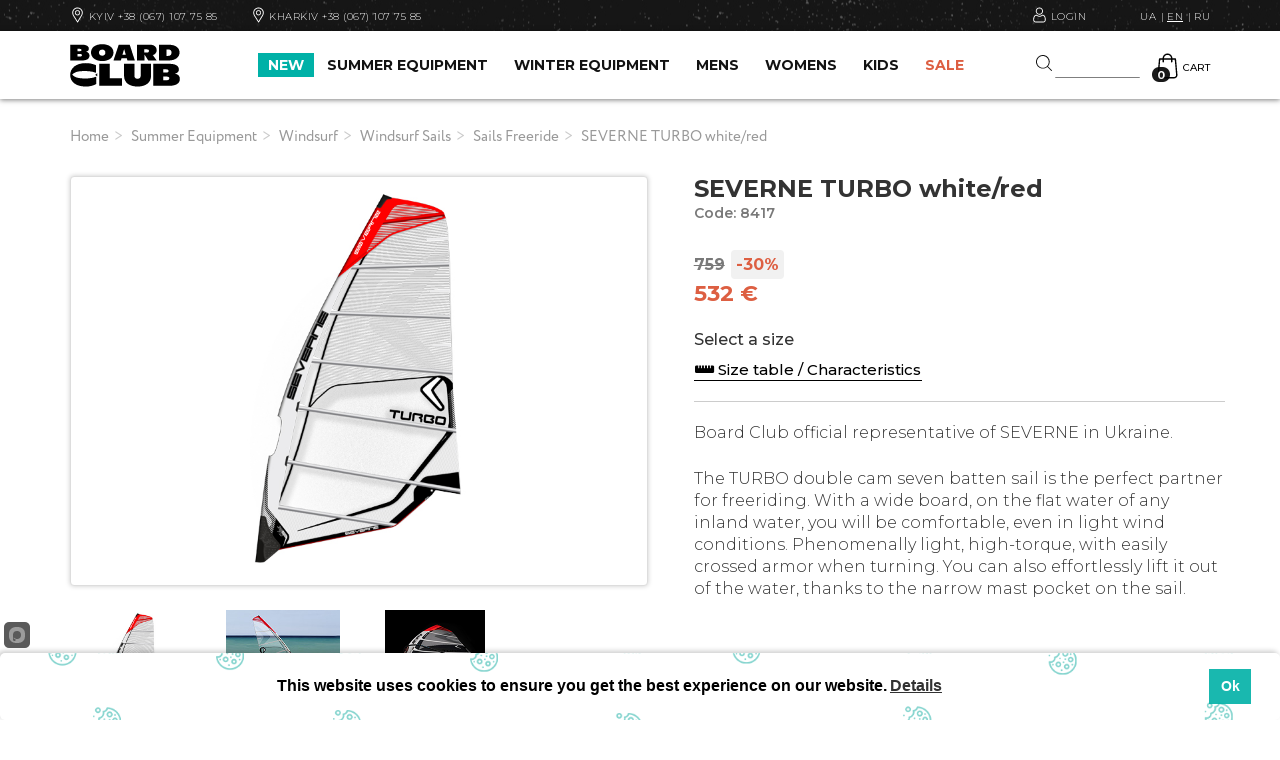

--- FILE ---
content_type: text/html
request_url: https://board-club.com/snaryazhenie-leto/snaryazhenie-leto-vindserfing/vindserfing-parusa/parusa-frirajd/severne-turbo-white-red-2014.html
body_size: 30537
content:
<!--US--><!--Array
(
)
--><!-- PRICE 886 | 30 1%=8.86 calc aprice=265.8 620.2 --><!-- PRICE 759 | 532 1%=7.59 calc aprice=4037.88 -3278.88 --><!-- tttArray
(
    [0] => Array
        (
            [id] => 18350
            [title] => 8.1
            [price] => 759
            [total_sum] => 0
            [count] => 0
            [count1] => 0
            [count11] => 0
            [in_deliv] => 
            [aprice] => 532
        )

    [1] => Array
        (
            [id] => 18351
            [title] => 8.6
            [price] => 769
            [total_sum] => 0
            [count] => 0
            [count1] => 0
            [count11] => 0
            [in_deliv] => 
            [aprice] => 538
        )

)
-->
	<!DOCTYPE html>
<html lang="en">
  <head>
    <meta http-equiv="content-type" content="text/html; charset=windows-1251" />
    <meta http-equiv="X-UA-Compatible" content="IE=edge">
    <meta name="viewport" content="width=device-width, initial-scale=1">    <meta name="viewport" content="width=device-width, initial-scale=1, maximum-scale=1, user-scalable=0"/>
	
	<meta name="keywords" content="" />

	  <meta name="description" content="Products SEVERNE TURBO white/red  buy with delivery across Ukraine. Guarantee. Best brands and prices for SAILS FREERIDE. Board Club stores in Kyiv, Kharkiv, Lviv" />

	<title> SEVERNE TURBO white_red  buy for 532 € | Shop Board Club</title>
	
	  <meta name="google-site-verification" content="EsfsIUtHz0q5LpnecdE97OsQe5KqigLZ_1NDqVT8enc" />
  
   <meta name='yandex-verification' content='48122de04c1d6bee' />
	
	<link rel="icon" type="image/png" href="/images/favicon-32x32.png"/>

	<link rel="stylesheet" href="https://maxcdn.bootstrapcdn.com/bootstrap/3.3.5/css/bootstrap.min.css">
	
	<link rel="stylesheet" href="/css/style.css?ids=356">
	<link rel="stylesheet" href="/css/bootstrap-select.min.css">
	<link rel="stylesheet" href="/style1233211.css?ids=59" type="text/css">
	
	<link rel="preconnect" href="https://fonts.gstatic.com" crossorigin>
	<link href="https://fonts.googleapis.com/css2?family=Montserrat:wght@300;400;500;600;700&display=swap" rel="stylesheet">
	
	<link rel="alternate" hreflang="ru" href="https://board-club.com.ua/ru/snaryazhenie-leto/snaryazhenie-leto-vindserfing/vindserfing-parusa/parusa-frirajd/severne-turbo-white-red-2014.html" />
	<link rel="alternate" hreflang="uk" href="https://board-club.com.ua/snaryazhenie-leto/snaryazhenie-leto-vindserfing/vindserfing-parusa/parusa-frirajd/severne-turbo-white-red-2014.html" />
	<link rel="alternate" hreflang="en" href="https://board-club.com/snaryazhenie-leto/snaryazhenie-leto-vindserfing/vindserfing-parusa/parusa-frirajd/severne-turbo-white-red-2014.html" />
	<link rel="alternate" hreflang="x-default" href="https://board-club.com.ua/snaryazhenie-leto/snaryazhenie-leto-vindserfing/vindserfing-parusa/parusa-frirajd/severne-turbo-white-red-2014.html" />
    
	

	
			
	
	
	<meta property="og:locale" content="ru_RU" />
<meta property="og:title" content="SEVERNE TURBO white_red " />
<meta property="og:type" content="product.item" />

 
 
<meta property="og:url" content="https://board-club.com.ua/	" />
<meta property="og:description" content="" />
<meta property="og:site_name" content="https://board-club.com.ua/	" /> 
 
 
 
 
 


		<link rel="canonical" href="https://board-club.com/snaryazhenie-leto/snaryazhenie-leto-vindserfing/vindserfing-parusa/parusa-frirajd/severne-turbo-white-red-2014.html" />
	
	
	<!-- Latest compiled and minified CSS -->

<link rel="stylesheet" href="/js/jquery.fancybox.css">
	<style>
	.owl-carousel-preview{
		max-width: 100%;
	}
	.owl-carousel {
		display: none;
		width: 100%;
		-webkit-tap-highlight-color: transparent;
		position: relative;
		z-index: 1;
	}
	
	</style>




	
	
	
	<!-- Google Tag Manager -->
<script>(function(w,d,s,l,i){w[l]=w[l]||[];w[l].push({'gtm.start':
new Date().getTime(),event:'gtm.js'});var f=d.getElementsByTagName(s)[0],
j=d.createElement(s),dl=l!='dataLayer'?'&l='+l:'';j.async=true;j.src=
'https://www.googletagmanager.com/gtm.js?id='+i+dl;f.parentNode.insertBefore(j,f);
})(window,document,'script','dataLayer','GTM-KQV7GJW');</script>
<!-- End Google Tag Manager -->

	

	
	
	
	
	<!-- Facebook Pixel Code -->
<script>
!function(f,b,e,v,n,t,s){if(f.fbq)return;n=f.fbq=function(){n.callMethod?
n.callMethod.apply(n,arguments):n.queue.push(arguments)};if(!f._fbq)f._fbq=n;
n.push=n;n.loaded=!0;n.version='2.0';n.queue=[];t=b.createElement(e);t.async=!0;
t.src=v;s=b.getElementsByTagName(e)[0];s.parentNode.insertBefore(t,s)}(window,
document,'script','https://connect.facebook.net/en_US/fbevents.js');

fbq('init', '1558434331153647');
fbq('track', "PageView");</script>
<noscript><img height="1" width="1" style="display:none"
src="https://www.facebook.com/tr?id=1558434331153647&ev=PageView&noscript=1"
/></noscript>
<!-- End Facebook Pixel Code -->
	
	
	
	
	<!-- Global site tag (gtag.js) - Google Ads: 965734778 --> <script async src="https://www.googletagmanager.com/gtag/js?id=AW-965734778"></script> <script> window.dataLayer = window.dataLayer || []; function gtag(){dataLayer.push(arguments);} gtag('js', new Date()); gtag('config', 'AW-965734778'); </script>
	
	
		<script src="https://cdn.jsdelivr.net/npm/js-cookie@2/src/js.cookie.min.js"></script>
	
</head>
<body >
	
		
			<script type="text/javascript" src="/js/popper.js"></script>
			<script> window.start.init({Palette:"palette699",Mode:"banner bottom",Theme:"block",Message:"This website uses cookies to ensure you get the best experience on our website.",ButtonText:"Ok",Location:"/cookie.html",LinkText:"Details",Time:"5",})</script>
		
		



	<!-- Google Tag Manager (noscript) -->
<noscript><iframe src="https://www.googletagmanager.com/ns.html?id=GTM-KQV7GJW"
height="0" width="0" style="display:none;visibility:hidden"></iframe></noscript>
<!-- End Google Tag Manager (noscript) -->

	
	<div id="mmenu">	
		<div class="uppertop-header"><a class="close-side-menu"><svg version="1.1" xmlns="http://www.w3.org/2000/svg"  viewBox="0 0 64 64" xmlns:xlink="http://www.w3.org/1999/xlink" enable-background="new 0 0 64 64" width="16"  height="16">
  <g>
    <path fill="#FFF" d="M28.941,31.786L0.613,60.114c-0.787,0.787-0.787,2.062,0,2.849c0.393,0.394,0.909,0.59,1.424,0.59   c0.516,0,1.031-0.196,1.424-0.59l28.541-28.541l28.541,28.541c0.394,0.394,0.909,0.59,1.424,0.59c0.515,0,1.031-0.196,1.424-0.59   c0.787-0.787,0.787-2.062,0-2.849L35.064,31.786L63.41,3.438c0.787-0.787,0.787-2.062,0-2.849c-0.787-0.786-2.062-0.786-2.848,0   L32.003,29.15L3.441,0.59c-0.787-0.786-2.061-0.786-2.848,0c-0.787,0.787-0.787,2.062,0,2.849L28.941,31.786z"/>
  </g>
</svg></a></div>
		<div id="menu-slinky">
		<ul>
		<li><a href="/novelties.html" class="text-color-blue">NEW</a></li>
					 
	<li class="dropdown-mobile"><a class="dropdown-toggle-mobile" href="#">SUMMER EQUIPMENT</a>
		

	
	 
		<ul class="dropdown-menu-mobile type1325">
			<li>
				
				
				
						
			
			
			
			
						 
	<li> <a class="dropdown-toggle-mobile2" href="/snaryazhenie-leto/snaryazhenie-leto-kajtserfing.html"> KITESURF  </a>

	
		 
	<ul class="dropdown-menu-mobile2">
		
						
				
								 
	<li>		
		 <a href="/snaryazhenie-leto/snaryazhenie-leto-kajtserfing/kajtserfing-kajty.html"> KITES</a>
	</li>

	

				
				
						
				
								 
	<li>		
		 <a href="/snaryazhenie-leto/snaryazhenie-leto-kajtserfing/kajtserfing-planki.html"> CONTROL BARS</a>
	</li>

	

				
				
						
				
								 
	<li>		
		 <a href="/snaryazhenie-leto/snaryazhenie-leto-kajtserfing/kajtserfing-doski.html"> KITEBOARDS</a>
	</li>

	

				
				
						
				
								 
	<li>		
		 <a href="/snaryazhenie-leto/snaryazhenie-leto-kajtserfing/zhilety.html"> VESTS</a>
	</li>

	

				
				
						
				
								 
	<li>		
		 <a href="/snaryazhenie-leto/snaryazhenie-leto-kajtserfing/gidrofojly.html"> HYDROFOILS</a>
	</li>

	

				
				
						
				
								 
	<li>		
		 <a href="/snaryazhenie-leto/snaryazhenie-leto-kajtserfing/botinki.html"> KITESURF BINDINGS</a>
	</li>

	

				
				
						
				
								 
	<li>		
		 <a href="/snaryazhenie-leto/snaryazhenie-leto-kajtserfing/kajtserfing-trapetsii.html"> KITESURF HARNESSES</a>
	</li>

	
		
				
				
						
				
								 
	<li>		
		 <a href="/snaryazhenie-leto/snaryazhenie-leto-kajtserfing/kajtserfing-zashchita-dlya-kajtserfinga.html"> HELMETS</a>
	</li>

	

				
				
						
				
								 
	<li>		
		 <a href="/snaryazhenie-leto/snaryazhenie-leto-kajtserfing/kajtserfing-chekhly-sumki.html"> KITESURF BAGS</a>
	</li>

	

				
				
						
				
								 
	<li>		
		 <a href="/snaryazhenie-leto/snaryazhenie-leto-kajtserfing/kajtserfing-komplektuyushchie.html"> KITE PARTS</a>
	</li>

	

				
				
						
				
								 
	<li>		
		 <a href="/snaryazhenie-leto/snaryazhenie-leto-kajtserfing/kajtserfing-zapchasti-remkomplekty.html"> PARTS / REPAIR KITS</a>
	</li>

	
		
				
				
						
				
								 
	<li>		
		 <a href="/snaryazhenie-leto/snaryazhenie-leto-kajtserfing/tovary-bu.html"> USED KITESURF EQUIPMENT</a>
	</li>

	

				
				
			 
			
		
	</ul>
	
	
				
			
						
			
			
			
			
						 
	<li> <a class="dropdown-toggle-mobile2" href="/snaryazhenie-leto/flite---elektro-fojl.html"> ELECTRIC FOIL / EFOIL  </a>

	

	
				
			
						
			
			
			
			
						 
	<li> <a class="dropdown-toggle-mobile2" href="/snaryazhenie-leto/vingfoil.html"> WINGFOIL  </a>

	

	
				
			
						
			
			
			
			
						 
	<li> <a class="dropdown-toggle-mobile2" href="/snaryazhenie-leto/gidrofojly-.html"> HYDROFOILS  </a>

	
		 
	<ul class="dropdown-menu-mobile2">
		
						
				
								 
	<li>		
		 <a href="/snaryazhenie-leto/gidrofojly-/nabor-gidrofojla.html"> HYDROFOILS</a>
	</li>

	

				
				
						
				
								 
	<li>		
		 <a href="/snaryazhenie-leto/gidrofojly-/doski-dlya-gidrofojla.html"> FOIL BOARDS</a>
	</li>

	

				
				
			 
			
		
	</ul>
	
	
				
			
						
			
			
			
			
						 
	<li> <a class="dropdown-toggle-mobile2" href="/snaryazhenie-leto/snaryazhenie-leto-vejkbording.html"> WAKE  </a>

	
		 
	<ul class="dropdown-menu-mobile2">
		
						
				
								 
	<li>		
		 <a href="/snaryazhenie-leto/snaryazhenie-leto-vejkbording/vejkbording-doski.html"> WAKEBOARDS</a>
	</li>

	

				
				
						
				
								 
	<li>		
		 <a href="/snaryazhenie-leto/snaryazhenie-leto-vejkbording/vejkbording-krepleniya.html"> WAKE BINDINGS</a>
	</li>

	

				
				
						
				
								 
	<li>		
		 <a href="/snaryazhenie-leto/snaryazhenie-leto-vejkbording/doski-dlya-vejksyorfa.html"> WAKESURF BOARDS</a>
	</li>

	

				
				
						
				
								 
	<li>		
		 <a href="/snaryazhenie-leto/snaryazhenie-leto-vejkbording/vejkbording-zashchita-dlya-vejkbordinga.html"> HELMETS</a>
	</li>

	

				
				
						
				
								 
	<li>		
		 <a href="/snaryazhenie-leto/snaryazhenie-leto-vejkbording/zhilety.html"> VESTS</a>
	</li>

	

				
				
						
				
								 
	<li>		
		 <a href="/snaryazhenie-leto/snaryazhenie-leto-vejkbording/chekhly-sumki.html"> WAKEBOARD BAGS</a>
	</li>

	

				
				
						
				
								 
	<li>		
		 <a href="/snaryazhenie-leto/snaryazhenie-leto-vejkbording/vejkbording-komplektuyushchie.html"> WAKE PARTS</a>
	</li>

	

				
				
						
				
								 
	<li>		
		 <a href="/snaryazhenie-leto/snaryazhenie-leto-vejkbording/tovary-b-u.html"> USED WAKEBOARDS</a>
	</li>

	

				
				
			 
			
		
	</ul>
	
	
				
			
						
			
			
			
			
						 
	<li> <a class="dropdown-toggle-mobile2" href="/snaryazhenie-leto/snaryazhenie-leto-vindserfing.html"> WINDSURF  </a>

	
		 
	<ul class="dropdown-menu-mobile2">
		
						
				
								 
	<li>		
		 <a href="/snaryazhenie-leto/snaryazhenie-leto-vindserfing/vindserfing-doski.html"> WINDSURF BOARDS</a>
	</li>

	

				
				
						
				
								 
	<li>		
		 <a href="/snaryazhenie-leto/snaryazhenie-leto-vindserfing/vindserfing-machty.html"> WINDSURF MASTS</a>
	</li>

	

				
				
						
				
								 
	<li>		
		 <a href="/snaryazhenie-leto/snaryazhenie-leto-vindserfing/vindserfing-parusa.html"> WINDSURF SAILS</a>
	</li>

	
		
				
				
						
				
								 
	<li>		
		 <a href="/snaryazhenie-leto/snaryazhenie-leto-vindserfing/vindserfing-giki.html"> WINDSURF BOOMS</a>
	</li>

	

				
				
						
				
								 
	<li>		
		 <a href="/snaryazhenie-leto/snaryazhenie-leto-vindserfing/vindserfing-komplektuyushchie.html"> WINDSURF ACCESSORIES</a>
	</li>

	

				
				
						
				
								 
	<li>		
		 <a href="/snaryazhenie-leto/snaryazhenie-leto-vindserfing/vindserfing-trapetsii.html"> WINDSURF HARNESSES</a>
	</li>

	
		
				
				
						
				
								 
	<li>		
		 <a href="/snaryazhenie-leto/snaryazhenie-leto-vindserfing/vindserfing-zashchita.html"> HELMETS</a>
	</li>

	

				
				
						
				
								 
	<li>		
		 <a href="/snaryazhenie-leto/snaryazhenie-leto-vindserfing/zhilety.html"> VESTS</a>
	</li>

	

				
				
						
				
								 
	<li>		
		 <a href="/snaryazhenie-leto/snaryazhenie-leto-vindserfing/vindserfing-chekhly-sumki.html"> WINDSURF BAGS</a>
	</li>

	

				
				
			 
			
		
	</ul>
	
	
				
			
						
			
			
			
			
						 
	<li> <a class="dropdown-toggle-mobile2" href="/snaryazhenie-leto/surfing.html"> SURF  </a>

	
		 
	<ul class="dropdown-menu-mobile2">
		
						
				
								 
	<li>		
		 <a href="/snaryazhenie-leto/surfing/surf-boards.html"> SURF BOARDS</a>
	</li>

	

				
				
						
				
								 
	<li>		
		 <a href="/snaryazhenie-leto/surfing/serf-komplektuyushchie.html"> SURF ACCESSORIES</a>
	</li>

	

				
				
			 
			
		
	</ul>
	
	
				
			
						
			
			
			
			
						 
	<li> <a class="dropdown-toggle-mobile2" href="/snaryazhenie-leto/snaryazhenie-leto-sup-greblya-stoya-na-doske.html"> SUP  </a>

	
		 
	<ul class="dropdown-menu-mobile2">
		
						
				
								 
	<li>		
		 <a href="/snaryazhenie-leto/snaryazhenie-leto-sup-greblya-stoya-na-doske/sup-greblya-stoya-na-doske-doski.html"> INFLATABLES</a>
	</li>

	

				
				
						
				
								 
	<li>		
		 <a href="/snaryazhenie-leto/snaryazhenie-leto-sup-greblya-stoya-na-doske/sup-greblya-stoya-na-doske-vesla.html"> PADDLES</a>
	</li>

	

				
				
			 
			
		
	</ul>
	
	
				
			
						
			
			
			
			
						 
	<li> <a class="dropdown-toggle-mobile2" href="/snaryazhenie-leto/balansbordy.html"> BALANCEBOARDS  </a>

	

	
				
			
						
			
			
			
			
						 
	<li> <a class="dropdown-toggle-mobile2" href="/snaryazhenie-leto/onewheel.html"> ONEWHEEL  </a>

	

	
				
			
						
			
			
			
			
						 
	<li> <a class="dropdown-toggle-mobile2" href="/snaryazhenie-leto/skate.html"> SURFSKATES & LONGBOARDS  </a>

	
		 
	<ul class="dropdown-menu-mobile2">
		
						
				
								 
	<li>		
		 <a href="/snaryazhenie-leto/skate/serfskejty.html"> SURFSKATES</a>
	</li>

	

				
				
						
				
								 
	<li>		
		 <a href="/snaryazhenie-leto/skate/stritserfing-longbordy.html"> LONGBOARDS</a>
	</li>

	

				
				
						
				
								 
	<li>		
		 <a href="/snaryazhenie-leto/skate/stritserfing-zashchita-dlya-longborda.html"> PROTECTION</a>
	</li>

	

				
				
						
				
								 
	<li>		
		 <a href="/snaryazhenie-leto/skate/stritserfing-komplektuyushchie.html"> PARTS</a>
	</li>

	

				
				
						
				
								 
	<li>		
		 <a href="/snaryazhenie-leto/skate/longbording-and-stritserfing.html"> USED EQUIPMENT</a>
	</li>

	

				
				
			 
			
		
	</ul>
	
	
				
			
						
			
			
			
			
						 
	<li> <a class="dropdown-toggle-mobile2" href="/snaryazhenie-leto/snaryazhenie-leto-gidrokostyumy.html"> WETSUITS  </a>

	
		 
	<ul class="dropdown-menu-mobile2">
		
						
				
								 
	<li>		
		 <a href="/snaryazhenie-leto/snaryazhenie-leto-gidrokostyumy/gidrokostyumy-muzhskie.html"> WETSUITS MEN</a>
	</li>

	

				
				
						
				
								 
	<li>		
		 <a href="/snaryazhenie-leto/snaryazhenie-leto-gidrokostyumy/gidrokostyumy-zhenskie.html"> WETSUITS WOMEN</a>
	</li>

	

				
				
						
				
								 
	<li>		
		 <a href="/snaryazhenie-leto/snaryazhenie-leto-gidrokostyumy/gidrokostyumy-detskie.html"> WETSUITS KIDS</a>
	</li>

	

				
				
			 
			
		
	</ul>
	
	
				
			
						
			
			
			
			
						 
	<li> <a class="dropdown-toggle-mobile2" href="/snaryazhenie-leto/neoprenovye-palto-and-kurtki.html"> NEOPRENE JACKETS & HOODIES  </a>

	

	
				
			
						
			
			
			
			
						 
	<li> <a class="dropdown-toggle-mobile2" href="/snaryazhenie-leto/snaryazhenie-leto-neoprenovye-rubashki-and-shtany-and-shorty.html"> NEOPRENE TOPS & SHORTS  </a>

	
		 
	<ul class="dropdown-menu-mobile2">
		
						
				
								 
	<li>		
		 <a href="/snaryazhenie-leto/snaryazhenie-leto-neoprenovye-rubashki-and-shtany-and-shorty/neoprenovye-rubashki-and-shtany-and-shorty-muzhskie.html"> NEOPRENE TOPS MENS</a>
	</li>

	

				
				
						
				
								 
	<li>		
		 <a href="/snaryazhenie-leto/snaryazhenie-leto-neoprenovye-rubashki-and-shtany-and-shorty/neoprenovye-rubashki-and-shtany-and-shorty-zhenskie.html"> NEOPRENE TOPS WOMENS</a>
	</li>

	

				
				
						
				
								 
	<li>		
		 <a href="/snaryazhenie-leto/snaryazhenie-leto-neoprenovye-rubashki-and-shtany-and-shorty/neopren-shorty-i-shtany-muzhskie.html"> NEOPRENE SHORTS & PANTS MENS</a>
	</li>

	

				
				
						
				
								 
	<li>		
		 <a href="/snaryazhenie-leto/snaryazhenie-leto-neoprenovye-rubashki-and-shtany-and-shorty/neopren-shorty-i-shtany-zhenskie.html"> NEOPRENE SHORTS & PANTS WOMENS</a>
	</li>

	

				
				
			 
			
		
	</ul>
	
	
				
			
						
			
			
			
			
						 
	<li> <a class="dropdown-toggle-mobile2" href="/snaryazhenie-leto/snaryazhenie-leto-neoprenovye-aksessuary.html"> NEOPRENE ACCESSORIES  </a>

	
		 
	<ul class="dropdown-menu-mobile2">
		
						
				
								 
	<li>		
		 <a href="/snaryazhenie-leto/snaryazhenie-leto-neoprenovye-aksessuary/neoprenovye-aksessuary-neoprenovye-shapki.html"> NEOPRENE BEANIES & CAPS</a>
	</li>

	

				
				
						
				
								 
	<li>		
		 <a href="/snaryazhenie-leto/snaryazhenie-leto-neoprenovye-aksessuary/neoprenovye-rukava-and-perchatki.html"> NEOPRENE GLOVES</a>
	</li>

	

				
				
						
				
								 
	<li>		
		 <a href="/snaryazhenie-leto/snaryazhenie-leto-neoprenovye-aksessuary/lajkrovye-perchatki.html"> LYCRA GLOVES</a>
	</li>

	

				
				
			 
			
		
	</ul>
	
	
				
			
						
			
			
			
			
						 
	<li> <a class="dropdown-toggle-mobile2" href="/snaryazhenie-leto/snaryazhenie-leto-neoprenovaya-obuv.html"> NEOPRENE FOOTWEAR  </a>

	
		 
	<ul class="dropdown-menu-mobile2">
		
						
				
								 
	<li>		
		 <a href="/snaryazhenie-leto/snaryazhenie-leto-neoprenovaya-obuv/neoprenovaya-obuv-vysokaya.html"> NEOPRENE BOOTS</a>
	</li>

	

				
				
						
				
								 
	<li>		
		 <a href="/snaryazhenie-leto/snaryazhenie-leto-neoprenovaya-obuv/neoprenovaya-obuv-nizkaya.html"> NEOPRENE SHOES</a>
	</li>

	

				
				
			 
			
		
	</ul>
	
	
				
			
						
			
			
			
			
						 
	<li> <a class="dropdown-toggle-mobile2" href="/snaryazhenie-leto/snaryazhenie-leto-ochki.html"> SUNGLASSES  </a>

	
		 
	<ul class="dropdown-menu-mobile2">
		
						
				
								 
	<li>		
		 <a href="/snaryazhenie-leto/snaryazhenie-leto-ochki/sportivnye.html"> WATER SUNGLASSES</a>
	</li>

	

				
				
						
				
								 
	<li>		
		 <a href="/snaryazhenie-leto/snaryazhenie-leto-ochki/gorodskie.html"> SUNGLASSES</a>
	</li>

	

				
				
						
				
								 
	<li>		
		 <a href="/snaryazhenie-leto/snaryazhenie-leto-ochki/ochki-sportivnye-aksessuary-dlya-ochkov.html"> SUNGLASSES ACCESSORIES</a>
	</li>

	

				
				
			 
			
		
	</ul>
	
	
				
			
						
			
			
			
			
						 
	<li> <a class="dropdown-toggle-mobile2" href="/snaryazhenie-leto/serf-shorty-and-lajkra.html"> SURF SHORTS  </a>

	
		 
	<ul class="dropdown-menu-mobile2">
		
						
				
								 
	<li>		
		 <a href="/snaryazhenie-leto/serf-shorty-and-lajkra/muzhskie.html"> SURF SHORTS MEN</a>
	</li>

	

				
				
						
				
								 
	<li>		
		 <a href="/snaryazhenie-leto/serf-shorty-and-lajkra/serf-shorty-zhenskie-.html"> SURF SHORTS WOMEN</a>
	</li>

	

				
				
						
				
								 
	<li>		
		 <a href="/snaryazhenie-leto/serf-shorty-and-lajkra/serf-shorty-detskie.html"> SURF SHORTS KIDS</a>
	</li>

	

				
				
						
				
								 
	<li>		
		 <a href="/snaryazhenie-leto/serf-shorty-and-lajkra/plyazhnye-plavki.html"> SWIMMING TRUNKS MEN</a>
	</li>

	

				
				
			 
			
		
	</ul>
	
	
				
			
						
			
			
			
			
						 
	<li> <a class="dropdown-toggle-mobile2" href="/snaryazhenie-leto/lajkra.html"> RASHGUARDS  </a>

	
		 
	<ul class="dropdown-menu-mobile2">
		
						
				
								 
	<li>		
		 <a href="/snaryazhenie-leto/lajkra/muzhskaya.html"> RASHGUARDS MEN</a>
	</li>

	

				
				
						
				
								 
	<li>		
		 <a href="/snaryazhenie-leto/lajkra/zhenskaya.html"> RASHGUARDS WOMEN</a>
	</li>

	

				
				
						
				
								 
	<li>		
		 <a href="/snaryazhenie-leto/lajkra/detskaya.html"> RASHGUARDS KIDS</a>
	</li>

	

				
				
			 
			
		
	</ul>
	
	
				
			
						
			
			
			
			
						 
	<li> <a class="dropdown-toggle-mobile2" href="/snaryazhenie-leto/snaryazhenie-leto-poleznye-veshchi.html"> USEFUL THINGS  </a>

	
		 
	<ul class="dropdown-menu-mobile2">
		
						
				
								 
	<li>		
		 <a href="/snaryazhenie-leto/snaryazhenie-leto-poleznye-veshchi/poleznye-veshchi-professionalnye-solntsezashchitnye-sredstva-.html"> SUN PROTECTION</a>
	</li>

	

				
				
						
				
								 
	<li>		
		 <a href="/snaryazhenie-leto/snaryazhenie-leto-poleznye-veshchi/poncho.html"> PONCHO & TOWELS</a>
	</li>

	

				
				
						
				
								 
	<li>		
		 <a href="/snaryazhenie-leto/snaryazhenie-leto-poleznye-veshchi/avtoaksessuary.html"> CAR ACCESSORIES</a>
	</li>

	

				
				
						
				
								 
	<li>		
		 <a href="/snaryazhenie-leto/snaryazhenie-leto-poleznye-veshchi/germomishki.html"> WATERPROOF BAG</a>
	</li>

	

				
				
			 
			
		
	</ul>
	
	
				
			
						
			
			
			
			
						 
	<li> <a class="dropdown-toggle-mobile2" href="/snaryazhenie-leto/snaryazhenie-leto-prokat-and-obuchenie.html"> RENT & TRAINING  </a>

	

	
				
			
						
			
			
			
			
						 
	<li> <a class="dropdown-toggle-mobile2" href="/snaryazhenie-leto/podarochnyja-karta.html"> GIFT CARD  </a>

	

	
				
			
						
			
			
			
			
						 
	<li> <a class="dropdown-toggle-mobile2" href="/snaryazhenie-leto/remont-i-obsluzhivanie.html">   </a>

	

	
				
			
		 
			
				
			</li>
		</ul>
		
 
				
		</li>
					 
	<li class="dropdown-mobile"><a class="dropdown-toggle-mobile" href="#">WINTER EQUIPMENT</a>
		

	
	 
		<ul class="dropdown-menu-mobile type1326">
			<li>
				
				
				
						
			
			
			
			
						 
	<li> <a class="dropdown-toggle-mobile2" href="/snowgear/snowboards.html"> SNOWBOARDS  </a>

	
		 
	<ul class="dropdown-menu-mobile2">
		
						
				
								 
	<li>		
		 <a href="/snowgear/snowboards/snowboards-mens.html"> SNOWBOARDS MEN</a>
	</li>

	

				
				
						
				
								 
	<li>		
		 <a href="/snowgear/snowboards/snowboards-womens.html"> SNOWBOARDS WOMEN</a>
	</li>

	

				
				
						
				
								 
	<li>		
		 <a href="/snowgear/snowboards/snowboards-kids.html"> SNOWBOARDS KIDS</a>
	</li>

	

				
				
						
				
								 
	<li>		
		 <a href="/snowgear/snowboards/snowboards-split-boards.html"> SPLITBOARDS</a>
	</li>

	

				
				
			 
			
		
	</ul>
	
	
				
			
						
			
			
			
			
						 
	<li> <a class="dropdown-toggle-mobile2" href="/snowgear/snaryazhenie-zima-krepleniya-snoubordicheskie.html"> SNOWBOARD BINDINGS  </a>

	
		 
	<ul class="dropdown-menu-mobile2">
		
						
				
								 
	<li>		
		 <a href="/snowgear/snaryazhenie-zima-krepleniya-snoubordicheskie/krepleniya-snoubordicheskie-muzhskie.html"> BINDINGS MEN</a>
	</li>

	

				
				
						
				
								 
	<li>		
		 <a href="/snowgear/snaryazhenie-zima-krepleniya-snoubordicheskie/krepleniya-snoubordicheskie-zhenskie.html"> BINDINGS WOMEN</a>
	</li>

	

				
				
						
				
								 
	<li>		
		 <a href="/snowgear/snaryazhenie-zima-krepleniya-snoubordicheskie/krepleniya-snoubordicheskie-detskie.html"> BINDINGS KIDS</a>
	</li>

	

				
				
			 
			
		
	</ul>
	
	
				
			
						
			
			
			
			
						 
	<li> <a class="dropdown-toggle-mobile2" href="/snowgear/snaryazhenie-zima-botinki-snoubordicheskie.html"> SNOWBOARD BOOTS  </a>

	
		 
	<ul class="dropdown-menu-mobile2">
		
						
				
								 
	<li>		
		 <a href="/snowgear/snaryazhenie-zima-botinki-snoubordicheskie/botinki-snoubordicheskie-muzhskie.html"> BOOTS MEN</a>
	</li>

	

				
				
						
				
								 
	<li>		
		 <a href="/snowgear/snaryazhenie-zima-botinki-snoubordicheskie/botinki-snoubordicheskie-zhenskie.html"> BOOTS WOMEN</a>
	</li>

	

				
				
						
				
								 
	<li>		
		 <a href="/snowgear/snaryazhenie-zima-botinki-snoubordicheskie/botinki-snoubordicheskie-detskie.html"> BOOTS KIDS</a>
	</li>

	

				
				
			 
			
		
	</ul>
	
	
				
			
						
			
			
			
			
						 
	<li> <a class="dropdown-toggle-mobile2" href="/snowgear/chekhly-zima.html"> BAGS & BACKPACKS  </a>

	

	
				
			
						
			
			
			
			
						 
	<li> <a class="dropdown-toggle-mobile2" href="/snowgear/lyzhi.html"> SKI  </a>

	
		 
	<ul class="dropdown-menu-mobile2">
		
						
				
								 
	<li>		
		 <a href="/snowgear/lyzhi/lyzhi.html"> SKI</a>
	</li>

	

				
				
						
				
								 
	<li>		
		 <a href="/snowgear/lyzhi/krepleniya-dlya-lyzh.html"> SKI BINDINGS</a>
	</li>

	

				
				
			 
			
		
	</ul>
	
	
				
			
						
			
			
			
			
						 
	<li> <a class="dropdown-toggle-mobile2" href="/snowgear/snowboard-goggles.html"> SNOW GOGGLES  </a>

	

	
				
			
						
			
			
			
			
						 
	<li> <a class="dropdown-toggle-mobile2" href="/snowgear/helmet.html"> SNOW HELMETS  </a>

	
		 
	<ul class="dropdown-menu-mobile2">
		
						
				
								 
	<li>		
		 <a href="/snowgear/helmet/shlema-muzhskie.html"> HELMETS MENS</a>
	</li>

	

				
				
						
				
								 
	<li>		
		 <a href="/snowgear/helmet/shlema-zhenskie.html"> HELMETS WOMEN</a>
	</li>

	

				
				
						
				
								 
	<li>		
		 <a href="/snowgear/helmet/shlema-detskie.html"> HELMETS KIDS</a>
	</li>

	

				
				
			 
			
		
	</ul>
	
	
				
			
						
			
			
			
			
						 
	<li> <a class="dropdown-toggle-mobile2" href="/snowgear/protection.html"> SNOWBOARD / SKI PROTECTION  </a>

	
		 
	<ul class="dropdown-menu-mobile2">
		
						
				
								 
	<li>		
		 <a href="/snowgear/protection/zashchita-muzhskaya.html"> PROTECTION MENS</a>
	</li>

	

				
				
						
				
								 
	<li>		
		 <a href="/snowgear/protection/zashchita-zhenskaya.html"> PROTECTION WOMENS</a>
	</li>

	

				
				
						
				
								 
	<li>		
		 <a href="/snowgear/protection/zashchita-detskaya.html"> PROTECTION KIDS</a>
	</li>

	

				
				
			 
			
		
	</ul>
	
	
				
			
						
			
			
			
			
						 
	<li> <a class="dropdown-toggle-mobile2" href="/snowgear/-ski-snowboard-clothing.html"> SNOWBOARD / SKI CLOTHING  </a>

	
		 
	<ul class="dropdown-menu-mobile2">
		
						
				
								 
	<li>		
		 <a href="/snowgear/-ski-snowboard-clothing/kurtki.html"> JACKETS MENS</a>
	</li>

	

				
				
						
				
								 
	<li>		
		 <a href="/snowgear/-ski-snowboard-clothing/kurtki-zhinochi.html"> JACKETS WOMENS</a>
	</li>

	

				
				
						
				
								 
	<li>		
		 <a href="/snowgear/-ski-snowboard-clothing/kurtki-detskie.html"> JACKETS KIDS</a>
	</li>

	

				
				
						
				
								 
	<li>		
		 <a href="/snowgear/-ski-snowboard-clothing/shtany-muzhskie.html"> PANTS MENS</a>
	</li>

	

				
				
						
				
								 
	<li>		
		 <a href="/snowgear/-ski-snowboard-clothing/shtany.html"> PANTS WOMENS</a>
	</li>

	

				
				
						
				
								 
	<li>		
		 <a href="/snowgear/-ski-snowboard-clothing/shtany-detskie.html"> PANTS KIDS</a>
	</li>

	

				
				
						
				
								 
	<li>		
		 <a href="/snowgear/-ski-snowboard-clothing/termobele-muzhskoe.html"> BASE LAYERS MENS</a>
	</li>

	

				
				
						
				
								 
	<li>		
		 <a href="/snowgear/-ski-snowboard-clothing/termobele-zhenskoe.html"> BASE LAYERS WOMENS</a>
	</li>

	

				
				
						
				
								 
	<li>		
		 <a href="/snowgear/-ski-snowboard-clothing/termobele.html"> BASE LAYERS KIDS</a>
	</li>

	

				
				
						
				
								 
	<li>		
		 <a href="/snowgear/-ski-snowboard-clothing/termonoski.html"> SOCKS</a>
	</li>

	

				
				
						
				
								 
	<li>		
		 <a href="/snowgear/-ski-snowboard-clothing/shapki.html"> BEANIES</a>
	</li>

	

				
				
						
				
								 
	<li>		
		 <a href="/snowgear/-ski-snowboard-clothing/baffy---balaklavy.html"> BALACLAVAS & NECKWEAR</a>
	</li>

	

				
				
						
				
								 
	<li>		
		 <a href="/snowgear/-ski-snowboard-clothing/rukavytsi.html"> GLOVES & MITTENS</a>
	</li>

	

				
				
			 
			
		
	</ul>
	
	
				
			
						
			
			
			
			
						 
	<li> <a class="dropdown-toggle-mobile2" href="/snowgear/snaryazhenie-zima-aksessuary-snoubordicheskie.html"> SNOWBOARD ACCESSORIES  </a>

	
		 
	<ul class="dropdown-menu-mobile2">
		
						
				
								 
	<li>		
		 <a href="/snowgear/snaryazhenie-zima-aksessuary-snoubordicheskie/snowboard-stomp-pads.html"> STOMP PADS</a>
	</li>

	

				
				
						
				
								 
	<li>		
		 <a href="/snowgear/snaryazhenie-zima-aksessuary-snoubordicheskie/aksessuary-snoubordicheskie-kantorezy-and-otvertki.html"> TOOLS</a>
	</li>

	

				
				
						
				
								 
	<li>		
		 <a href="/snowgear/snaryazhenie-zima-aksessuary-snoubordicheskie/aksessuary-snoubordicheskie-lopaty.html"> ACCESSORIES</a>
	</li>

	

				
				
						
				
								 
	<li>		
		 <a href="/snowgear/snaryazhenie-zima-aksessuary-snoubordicheskie/aksessuary-snoubordicheskie-voski-and-tsikli-.html"> WAX</a>
	</li>

	

				
				
						
				
								 
	<li>		
		 <a href="/snowgear/snaryazhenie-zima-aksessuary-snoubordicheskie/zapchasti.html"> SNOWBOARD PARTS</a>
	</li>

	

				
				
			 
			
		
	</ul>
	
	
				
			
						
			
			
			
			
						 
	<li> <a class="dropdown-toggle-mobile2" href="/snowgear/snaryazhenie-zima-podarochnyj-sertifikat.html"> GIFT CARD SNOW  </a>

	

	
				
			
						
			
			
			
			
						 
	<li> <a class="dropdown-toggle-mobile2" href="/snowgear/remont-i-obsluzhivanie-2.html">   </a>

	

	
				
			
		 
			
				
			</li>
		</ul>
		
 
				
		</li>
					 
	<li class="dropdown-mobile"><a class="dropdown-toggle-mobile" href="#">MENS</a>
		

	
	 
		<ul class="dropdown-menu-mobile type1400">
			<li>
				
				
				
						
			
			
			
			
						 
	<li> <a class="dropdown-toggle-mobile2" href="/muzhchiny/muzhchiny-odezhda-snoubordicheskaya-and-lyzhnaya.html"> SNOWBOARD CLOTHING & ACCESSORIES  </a>

	
		 
	<ul class="dropdown-menu-mobile2">
		
						
				
								 
	<li>		
		 <a href="/muzhchiny/muzhchiny-odezhda-snoubordicheskaya-and-lyzhnaya/odezhda-snoubordicheskaya-and-lyzhnaya-kurtki.html"> JACKETS</a>
	</li>

	

				
				
						
				
								 
	<li>		
		 <a href="/muzhchiny/muzhchiny-odezhda-snoubordicheskaya-and-lyzhnaya/odezhda-snoubordicheskaya-and-lyzhnaya-shtany.html"> PANTS & BIBS</a>
	</li>

	

				
				
						
				
								 
	<li>		
		 <a href="/muzhchiny/muzhchiny-odezhda-snoubordicheskaya-and-lyzhnaya/muzhskie-aksessuary-perchatki.html"> GLOVES & MITTENS</a>
	</li>

	

				
				
						
				
								 
	<li>		
		 <a href="/muzhchiny/muzhchiny-odezhda-snoubordicheskaya-and-lyzhnaya/snoubordicheskie-pukhoviki.html"> MID LAYERS</a>
	</li>

	

				
				
						
				
								 
	<li>		
		 <a href="/muzhchiny/muzhchiny-odezhda-snoubordicheskaya-and-lyzhnaya/bele-termobele.html"> BASE LAYERS</a>
	</li>

	

				
				
						
				
								 
	<li>		
		 <a href="/muzhchiny/muzhchiny-odezhda-snoubordicheskaya-and-lyzhnaya/bele-termonoski.html"> SOCKS</a>
	</li>

	

				
				
						
				
								 
	<li>		
		 <a href="/muzhchiny/muzhchiny-odezhda-snoubordicheskaya-and-lyzhnaya/shapki.html"> BEANIES</a>
	</li>

	

				
				
						
				
								 
	<li>		
		 <a href="/muzhchiny/muzhchiny-odezhda-snoubordicheskaya-and-lyzhnaya/baffy---balaklavy.html"> BALACLAVAS & NECKWEAR</a>
	</li>

	

				
				
			 
			
		
	</ul>
	
	
				
			
						
			
			
			
			
						 
	<li> <a class="dropdown-toggle-mobile2" href="/muzhchiny/kurtki.html"> JACKETS  </a>

	

	
				
			
						
			
			
			
			
						 
	<li> <a class="dropdown-toggle-mobile2" href="/muzhchiny/muzhskaya-verkhnyaya-odezhda--palto.html"> COATS  </a>

	

	
				
			
						
			
			
			
			
						 
	<li> <a class="dropdown-toggle-mobile2" href="/muzhchiny/kofty-muzhskiye.html"> HOODIES & SWEATSHIRTS  </a>

	

	
				
			
						
			
			
			
			
						 
	<li> <a class="dropdown-toggle-mobile2" href="/muzhchiny/sweaters.html"> SWEATERS  </a>

	

	
				
			
						
			
			
			
			
						 
	<li> <a class="dropdown-toggle-mobile2" href="/muzhchiny/rubashki.html"> SHIRTS  </a>

	

	
				
			
						
			
			
			
			
						 
	<li> <a class="dropdown-toggle-mobile2" href="/muzhchiny/futbolki-and-majki.html"> T-SHIRTS & TANKS  </a>

	
		 
	<ul class="dropdown-menu-mobile2">
		
						
				
								 
	<li>		
		 <a href="/muzhchiny/futbolki-and-majki/futbolki-futbolki.html"> T-SHIRTS</a>
	</li>

	

				
				
						
				
								 
	<li>		
		 <a href="/muzhchiny/futbolki-and-majki/long-sleeve-muzhskiye.html"> LONG SLEEVE</a>
	</li>

	

				
				
						
				
								 
	<li>		
		 <a href="/muzhchiny/futbolki-and-majki/-majki.html"> TANKS</a>
	</li>

	

				
				
			 
			
		
	</ul>
	
	
				
			
						
			
			
			
			
						 
	<li> <a class="dropdown-toggle-mobile2" href="/muzhchiny/muzhchiny-shorty.html"> SHORTS  </a>

	
		 
	<ul class="dropdown-menu-mobile2">
		
						
				
								 
	<li>		
		 <a href="/muzhchiny/muzhchiny-shorty/shorty-serf-shorty-and-lajkra.html"> SURF SHORTS</a>
	</li>

	

				
				
						
				
								 
	<li>		
		 <a href="/muzhchiny/muzhchiny-shorty/shorty-shorty-.html"> SHORTS</a>
	</li>

	

				
				
						
				
								 
	<li>		
		 <a href="/muzhchiny/muzhchiny-shorty/shorty-gibridnye.html"> HYBRID</a>
	</li>

	

				
				
						
				
								 
	<li>		
		 <a href="/muzhchiny/muzhchiny-shorty/shorty-sport.html"> SPORTS</a>
	</li>

	

				
				
			 
			
		
	</ul>
	
	
				
			
						
			
			
			
			
						 
	<li> <a class="dropdown-toggle-mobile2" href="/muzhchiny/shtany-muzhskiye.html"> PANTS  </a>

	
		 
	<ul class="dropdown-menu-mobile2">
		
						
				
								 
	<li>		
		 <a href="/muzhchiny/shtany-muzhskiye/dzhinsy.html"> JEANS & TROUSERS</a>
	</li>

	

				
				
						
				
								 
	<li>		
		 <a href="/muzhchiny/shtany-muzhskiye/sportivnye.html"> SPORTS</a>
	</li>

	

				
				
			 
			
		
	</ul>
	
	
				
			
						
			
			
			
			
						 
	<li> <a class="dropdown-toggle-mobile2" href="/muzhchiny/lajkra-.html"> RASHGUARDS  </a>

	

	
				
			
						
			
			
			
			
						 
	<li> <a class="dropdown-toggle-mobile2" href="/muzhchiny/muzhchiny-bele.html"> UNDERWEAR  </a>

	
		 
	<ul class="dropdown-menu-mobile2">
		
						
				
								 
	<li>		
		 <a href="/muzhchiny/muzhchiny-bele/bele-bele.html"> UNDERWEAR MEN</a>
	</li>

	

				
				
						
				
								 
	<li>		
		 <a href="/muzhchiny/muzhchiny-bele/plyazhnyye-plavki.html"> SWIMMING TRUNKS MEN</a>
	</li>

	

				
				
			 
			
		
	</ul>
	
	
				
			
						
			
			
			
			
						 
	<li> <a class="dropdown-toggle-mobile2" href="/muzhchiny/muzhchiny-muzhskaya-obuv.html"> SHOES  </a>

	
		 
	<ul class="dropdown-menu-mobile2">
		
						
				
								 
	<li>		
		 <a href="/muzhchiny/muzhchiny-muzhskaya-obuv/botinki-muzhskiye.html"> BOOTS</a>
	</li>

	

				
				
						
				
								 
	<li>		
		 <a href="/muzhchiny/muzhchiny-muzhskaya-obuv/kedy-muzhskiye.html"> LOW & MID SHOES</a>
	</li>

	

				
				
						
				
								 
	<li>		
		 <a href="/muzhchiny/muzhchiny-muzhskaya-obuv/muzhskaya-obuv-shlepantsy.html"> BEACH FLIP FLOPS</a>
	</li>

	

				
				
			 
			
		
	</ul>
	
	
				
			
						
			
			
			
			
						 
	<li> <a class="dropdown-toggle-mobile2" href="/muzhchiny/muzhchiny-muzhskie-aksessuary.html"> ACCESSORIES  </a>

	
		 
	<ul class="dropdown-menu-mobile2">
		
						
				
								 
	<li>		
		 <a href="/muzhchiny/muzhchiny-muzhskie-aksessuary/muzhskie-aksessuary-kepki-and-shlyapy.html"> CAPS</a>
	</li>

	

				
				
						
				
								 
	<li>		
		 <a href="/muzhchiny/muzhchiny-muzhskie-aksessuary/muzhskie-aksessuary-shapki-.html"> BEANIES</a>
	</li>

	

				
				
						
				
								 
	<li>		
		 <a href="/muzhchiny/muzhchiny-muzhskie-aksessuary/muzhskie-aksessuary-bafy.html"> BALACLAVAS & NECKWEAR</a>
	</li>

	

				
				
						
				
								 
	<li>		
		 <a href="/muzhchiny/muzhchiny-muzhskie-aksessuary/noski.html"> SOCKS</a>
	</li>

	

				
				
						
				
								 
	<li>		
		 <a href="/muzhchiny/muzhchiny-muzhskie-aksessuary/muzhskie-aksessuary-remni.html"> BELTS</a>
	</li>

	

				
				
						
				
								 
	<li>		
		 <a href="/muzhchiny/muzhchiny-muzhskie-aksessuary/muzhskie-aksessuary-koshelki.html"> WALLETS</a>
	</li>

	

				
				
						
				
								 
	<li>		
		 <a href="/muzhchiny/muzhchiny-muzhskie-aksessuary/professionalnye-solntsezashchitnye-sredstva.html"> SUN PROTECTION</a>
	</li>

	

				
				
						
				
								 
	<li>		
		 <a href="/muzhchiny/muzhchiny-muzhskie-aksessuary/muzhskie-aksessuary-podarki--and-dosug.html"> KEYCHAIN & MORE</a>
	</li>

	

				
				
						
				
								 
	<li>		
		 <a href="/muzhchiny/muzhchiny-muzhskie-aksessuary/muzhchiny-ochki.html"> SUNGLASSES</a>
	</li>

	

				
				
						
				
								 
	<li>		
		 <a href="/muzhchiny/muzhchiny-muzhskie-aksessuary/ryukzaki_dorozhnye-sumki.html"> BACKPACKS & TRAVEL BAGS</a>
	</li>

	

				
				
			 
			
		
	</ul>
	
	
				
			
						
			
			
			
			
						 
	<li> <a class="dropdown-toggle-mobile2" href="/muzhchiny/muzhchiny-podarochnyj-sertifikat.html"> GIFT CARD  </a>

	

	
				
			
		 
			
				
			</li>
		</ul>
		
 
				
		</li>
					 
	<li class="dropdown-mobile"><a class="dropdown-toggle-mobile" href="#">WOMENS</a>
		

	
	 
		<ul class="dropdown-menu-mobile type1474">
			<li>
				
				
				
						
			
			
			
			
						 
	<li> <a class="dropdown-toggle-mobile2" href="/zhenshhiny/zhenshchiny-odezhda-snoubordicheskaya-and-lyzhnaya.html"> SNOWBOARD CLOTHING & ACCESSORIES  </a>

	
		 
	<ul class="dropdown-menu-mobile2">
		
						
				
								 
	<li>		
		 <a href="/zhenshhiny/zhenshchiny-odezhda-snoubordicheskaya-and-lyzhnaya/odezhda-snoubordicheskaya-and-lyzhnaya-kurtki-snoubordicheskie-and-lyzhnye-.html"> JACKETS</a>
	</li>

	

				
				
						
				
								 
	<li>		
		 <a href="/zhenshhiny/zhenshchiny-odezhda-snoubordicheskaya-and-lyzhnaya/odezhda-snoubordicheskaya-and-lyzhnaya-shtany-snoubordicheskie-and-lyzhnye.html"> PANTS & BIBS</a>
	</li>

	

				
				
						
				
								 
	<li>		
		 <a href="/zhenshhiny/zhenshchiny-odezhda-snoubordicheskaya-and-lyzhnaya/zhenskie-aksessuary--perchatki.html"> GLOVES & MITTENS</a>
	</li>

	

				
				
						
				
								 
	<li>		
		 <a href="/zhenshhiny/zhenshchiny-odezhda-snoubordicheskaya-and-lyzhnaya/vtoroj-sloj-zhenskij.html"> MID LAYERS</a>
	</li>

	

				
				
						
				
								 
	<li>		
		 <a href="/zhenshhiny/zhenshchiny-odezhda-snoubordicheskaya-and-lyzhnaya/bele-termobele.html"> BASE LAYERS</a>
	</li>

	

				
				
						
				
								 
	<li>		
		 <a href="/zhenshhiny/zhenshchiny-odezhda-snoubordicheskaya-and-lyzhnaya/bele-termonoski.html"> SOCKS</a>
	</li>

	

				
				
						
				
								 
	<li>		
		 <a href="/zhenshhiny/zhenshchiny-odezhda-snoubordicheskaya-and-lyzhnaya/baffy---balaklavy.html"> BALACLAVAS & NECKWEAR</a>
	</li>

	

				
				
						
				
								 
	<li>		
		 <a href="/zhenshhiny/zhenshchiny-odezhda-snoubordicheskaya-and-lyzhnaya/shapki.html"> BEANIES</a>
	</li>

	

				
				
			 
			
		
	</ul>
	
	
				
			
						
			
			
			
			
						 
	<li> <a class="dropdown-toggle-mobile2" href="/zhenshhiny/zhenshchiny-zhenskaya-verkhnyaya-odezhda.html"> JACKETS & COATS  </a>

	

	
				
			
						
			
			
			
			
						 
	<li> <a class="dropdown-toggle-mobile2" href="/zhenshhiny/kofty-zhenskiye.html"> HOODIES & SWEATSHIRTS  </a>

	

	
				
			
						
			
			
			
			
						 
	<li> <a class="dropdown-toggle-mobile2" href="/zhenshhiny/svitera-zhenskiye.html"> SWEATERS  </a>

	

	
				
			
						
			
			
			
			
						 
	<li> <a class="dropdown-toggle-mobile2" href="/zhenshhiny/tops-blouses-zhenskiye.html"> TOPS & BLOUSES  </a>

	

	
				
			
						
			
			
			
			
						 
	<li> <a class="dropdown-toggle-mobile2" href="/zhenshhiny/plat'ya-kombinezony-zhenskiye.html"> DRESSES & JUMPSUITS  </a>

	
		 
	<ul class="dropdown-menu-mobile2">
		
						
				
								 
	<li>		
		 <a href="/zhenshhiny/plat'ya-kombinezony-zhenskiye/platya-and-yubki-platya-gorodskie.html"> DRESSES</a>
	</li>

	

				
				
						
				
								 
	<li>		
		 <a href="/zhenshhiny/plat'ya-kombinezony-zhenskiye/kombinezony.html"> JUMPSUITS</a>
	</li>

	

				
				
			 
			
		
	</ul>
	
	
				
			
						
			
			
			
			
						 
	<li> <a class="dropdown-toggle-mobile2" href="/zhenshhiny/futbolki-and--majki.html"> T-SHIRTS & TANKS  </a>

	
		 
	<ul class="dropdown-menu-mobile2">
		
						
				
								 
	<li>		
		 <a href="/zhenshhiny/futbolki-and--majki/futbolki.html"> T-SHIRTS</a>
	</li>

	

				
				
						
				
								 
	<li>		
		 <a href="/zhenshhiny/futbolki-and--majki/majki.html"> TANKS</a>
	</li>

	

				
				
			 
			
		
	</ul>
	
	
				
			
						
			
			
			
			
						 
	<li> <a class="dropdown-toggle-mobile2" href="/zhenshhiny/shorty-yubki.html"> SHORTS & SKIRTS  </a>

	
		 
	<ul class="dropdown-menu-mobile2">
		
						
				
								 
	<li>		
		 <a href="/zhenshhiny/shorty-yubki/shorty--serf-shorty.html"> SURF SHORTS</a>
	</li>

	

				
				
						
				
								 
	<li>		
		 <a href="/zhenshhiny/shorty-yubki/shorty--shorty-.html"> SHORTS</a>
	</li>

	

				
				
						
				
								 
	<li>		
		 <a href="/zhenshhiny/shorty-yubki/sportivnye.html"> SPORTS</a>
	</li>

	

				
				
						
				
								 
	<li>		
		 <a href="/zhenshhiny/shorty-yubki/platya-and-yubki-yubki.html"> SKIRTS</a>
	</li>

	

				
				
			 
			
		
	</ul>
	
	
				
			
						
			
			
			
			
						 
	<li> <a class="dropdown-toggle-mobile2" href="/zhenshhiny/shtany-zhenskiye.html"> PANTS  </a>

	
		 
	<ul class="dropdown-menu-mobile2">
		
						
				
								 
	<li>		
		 <a href="/zhenshhiny/shtany-zhenskiye/dzhinsy-zhenskiye.html"> JEANS</a>
	</li>

	

				
				
						
				
								 
	<li>		
		 <a href="/zhenshhiny/shtany-zhenskiye/bryuki-zhenskiye.html"> TROUSERS</a>
	</li>

	

				
				
						
				
								 
	<li>		
		 <a href="/zhenshhiny/shtany-zhenskiye/sportivnyye-shtany-zhenskiye.html"> SPORTS</a>
	</li>

	

				
				
			 
			
		
	</ul>
	
	
				
			
						
			
			
			
			
						 
	<li> <a class="dropdown-toggle-mobile2" href="/zhenshhiny/zhenshchiny-laykra-1.html"> RASHGUARDS & LEGGINGS  </a>

	

	
				
			
						
			
			
			
			
						 
	<li> <a class="dropdown-toggle-mobile2" href="/zhenshhiny/zhenshchiny-bele.html"> SWIMWEAR  </a>

	
		 
	<ul class="dropdown-menu-mobile2">
		
						
				
								 
	<li>		
		 <a href="/zhenshhiny/zhenshchiny-bele/kupalniki-sdelnye-kupalniki.html"> ONE-PIECE SWIMSUITS</a>
	</li>

	

				
				
						
				
								 
	<li>		
		 <a href="/zhenshhiny/zhenshchiny-bele/kupalniki-razdelnye-kupalniki.html"> SWIM BIKINI TOPS & BOTTOMS</a>
	</li>

	

				
				
			 
			
		
	</ul>
	
	
				
			
						
			
			
			
			
						 
	<li> <a class="dropdown-toggle-mobile2" href="/zhenshhiny/bele-bele.html"> UNDERWEAR  </a>

	

	
				
			
						
			
			
			
			
						 
	<li> <a class="dropdown-toggle-mobile2" href="/zhenshhiny/zhenshchiny-zhenskaya-obuv.html"> SHOES  </a>

	
		 
	<ul class="dropdown-menu-mobile2">
		
						
				
								 
	<li>		
		 <a href="/zhenshhiny/zhenshchiny-zhenskaya-obuv/zhenskaya-obuv-obuv-demisezonnaya.html"> BOOTS</a>
	</li>

	

				
				
						
				
								 
	<li>		
		 <a href="/zhenshhiny/zhenshchiny-zhenskaya-obuv/zhenskaya-obuv-obuv-letnyaya.html"> SUMMER SHOES</a>
	</li>

	

				
				
						
				
								 
	<li>		
		 <a href="/zhenshhiny/zhenshchiny-zhenskaya-obuv/zhenskaya-obuv-shlepantsy.html"> BEACH FLIP FLOPS</a>
	</li>

	

				
				
			 
			
		
	</ul>
	
	
				
			
						
			
			
			
			
						 
	<li> <a class="dropdown-toggle-mobile2" href="/zhenshhiny/zhenshchiny-zhenskie-aksessuary-.html"> ACCESSORIES  </a>

	
		 
	<ul class="dropdown-menu-mobile2">
		
						
				
								 
	<li>		
		 <a href="/zhenshhiny/zhenshchiny-zhenskie-aksessuary-/zhenskie-aksessuary--kepki-and-shlyapy.html"> CAPS & HATS</a>
	</li>

	

				
				
						
				
								 
	<li>		
		 <a href="/zhenshhiny/zhenshchiny-zhenskie-aksessuary-/shapki-and-sharfy.html"> BEANIES & SCARVES</a>
	</li>

	

				
				
						
				
								 
	<li>		
		 <a href="/zhenshhiny/zhenshchiny-zhenskie-aksessuary-/bafy-and-balaklavy.html"> BALACLAVAS & NECKWEAR</a>
	</li>

	

				
				
						
				
								 
	<li>		
		 <a href="/zhenshhiny/zhenshchiny-zhenskie-aksessuary-/bele-noski.html"> SOCKS</a>
	</li>

	

				
				
						
				
								 
	<li>		
		 <a href="/zhenshhiny/zhenshchiny-zhenskie-aksessuary-/zhenskie-aksessuary--remni.html"> BELTS</a>
	</li>

	

				
				
						
				
								 
	<li>		
		 <a href="/zhenshhiny/zhenshchiny-zhenskie-aksessuary-/zhenskie-aksessuary--koshelki.html"> WALLETS</a>
	</li>

	

				
				
						
				
								 
	<li>		
		 <a href="/zhenshhiny/zhenshchiny-zhenskie-aksessuary-/zhenskie-aksessuary--solntsezashchitnyj-krem.html"> SUN PROTECTION</a>
	</li>

	

				
				
						
				
								 
	<li>		
		 <a href="/zhenshhiny/zhenshchiny-zhenskie-aksessuary-/zhenskie-aksessuary--podarki-and-dosug.html"> KEYCHAINS & MORE</a>
	</li>

	

				
				
						
				
								 
	<li>		
		 <a href="/zhenshhiny/zhenshchiny-zhenskie-aksessuary-/zhenshchiny-ochki-.html"> SUNGLASSES</a>
	</li>

	

				
				
						
				
								 
	<li>		
		 <a href="/zhenshhiny/zhenshchiny-zhenskie-aksessuary-/sumki_ryukzaki.html"> BAGS & BACKPACKS</a>
	</li>

	

				
				
			 
			
		
	</ul>
	
	
				
			
						
			
			
			
			
						 
	<li> <a class="dropdown-toggle-mobile2" href="/zhenshhiny/podarochnyj-sertifikat.html"> GIFT CARD  </a>

	

	
				
			
		 
			
				
			</li>
		</ul>
		
 
				
		</li>
					 
	<li class="dropdown-mobile"><a class="dropdown-toggle-mobile" href="#">KIDS</a>
		

	
	 
		<ul class="dropdown-menu-mobile type1539">
			<li>
				
				
				
						
			
			
			
			
						 
	<li> <a class="dropdown-toggle-mobile2" href="/deti/deti-kurtki-dlya-malchikov.html"> SNOWBOARD / SKI CLOTHING  </a>

	
		 
	<ul class="dropdown-menu-mobile2">
		
						
				
								 
	<li>		
		 <a href="/deti/deti-kurtki-dlya-malchikov/kurtki-dlya-malchikov-snoubordicheskie-and-lyzhnye.html"> JACKETS</a>
	</li>

	

				
				
						
				
								 
	<li>		
		 <a href="/deti/deti-kurtki-dlya-malchikov/bryuki-and-dzhinsy-dlya-malchikov-shtany-snoubordicheskie-and-lyzhnye.html"> PANTS</a>
	</li>

	

				
				
						
				
								 
	<li>		
		 <a href="/deti/deti-kurtki-dlya-malchikov/kofty.html"> MID LAYERS</a>
	</li>

	

				
				
						
				
								 
	<li>		
		 <a href="/deti/deti-kurtki-dlya-malchikov/termobele.html"> BASE LAYERS</a>
	</li>

	

				
				
						
				
								 
	<li>		
		 <a href="/deti/deti-kurtki-dlya-malchikov/aksessuary-dlya-malchikov-noski-and-termonoski.html"> SOCKS</a>
	</li>

	

				
				
						
				
								 
	<li>		
		 <a href="/deti/deti-kurtki-dlya-malchikov/aksessuary-dlya-malchikov-perchatki.html"> GLOVES</a>
	</li>

	

				
				
						
				
								 
	<li>		
		 <a href="/deti/deti-kurtki-dlya-malchikov/baffy---balaklavy.html"> BALACLAVAS & NECKWEAR</a>
	</li>

	

				
				
						
				
								 
	<li>		
		 <a href="/deti/deti-kurtki-dlya-malchikov/shapki.html"> BEANIES</a>
	</li>

	

				
				
			 
			
		
	</ul>
	
	
				
			
						
			
			
			
			
						 
	<li> <a class="dropdown-toggle-mobile2" href="/deti/kurtki-dlya-malchikov-gorodskie-.html"> JACKETS  </a>

	

	
				
			
						
			
			
			
			
						 
	<li> <a class="dropdown-toggle-mobile2" href="/deti/tolstovki-teplye-dlya-malchikov.html"> HOODIES & FLEECE  </a>

	

	
				
			
						
			
			
			
			
						 
	<li> <a class="dropdown-toggle-mobile2" href="/deti/deti-rubashki-dlya-malchikov.html"> SHIRTS  </a>

	

	
				
			
						
			
			
			
			
						 
	<li> <a class="dropdown-toggle-mobile2" href="/deti/deti-futbolki--dlya-malchikov.html"> T-SHIRTS & TANKS  </a>

	
		 
	<ul class="dropdown-menu-mobile2">
		
						
				
								 
	<li>		
		 <a href="/deti/deti-futbolki--dlya-malchikov/futbolki--dlya-malchikov-futbolki.html"> T-SHIRTS</a>
	</li>

	

				
				
						
				
								 
	<li>		
		 <a href="/deti/deti-futbolki--dlya-malchikov/long-sleeve-detskiye.html"> LONG SLEEVE</a>
	</li>

	

				
				
						
				
								 
	<li>		
		 <a href="/deti/deti-futbolki--dlya-malchikov/futbolki--dlya-malchikov-majki.html"> TANKS</a>
	</li>

	

				
				
			 
			
		
	</ul>
	
	
				
			
						
			
			
			
			
						 
	<li> <a class="dropdown-toggle-mobile2" href="/deti/shorty-deti.html"> SHORTS  </a>

	
		 
	<ul class="dropdown-menu-mobile2">
		
						
				
								 
	<li>		
		 <a href="/deti/shorty-deti/shorty-dlya-malchikov-serf-shorty.html"> SURF SHORTS</a>
	</li>

	

				
				
						
				
								 
	<li>		
		 <a href="/deti/shorty-deti/shorty-dlya-malchikov-shorty-.html"> SHORTS</a>
	</li>

	

				
				
			 
			
		
	</ul>
	
	
				
			
						
			
			
			
			
						 
	<li> <a class="dropdown-toggle-mobile2" href="/deti/shtany-deti.html"> PANTS  </a>

	
		 
	<ul class="dropdown-menu-mobile2">
		
						
				
								 
	<li>		
		 <a href="/deti/shtany-deti/bryuki-and-dzhinsy-dlya-malchikov-dzhinsy-.html"> JEANS</a>
	</li>

	

				
				
						
				
								 
	<li>		
		 <a href="/deti/shtany-deti/bryuki-and-dzhinsy-dlya-malchikov-bryuki.html"> TROUSERS</a>
	</li>

	

				
				
						
				
								 
	<li>		
		 <a href="/deti/shtany-deti/shtany-sportivnye.html"> SPORTS</a>
	</li>

	

				
				
			 
			
		
	</ul>
	
	
				
			
						
			
			
			
			
						 
	<li> <a class="dropdown-toggle-mobile2" href="/deti/futbolki--dlya-malchikov-lajkra.html"> RASHGUARDS  </a>

	

	
				
			
						
			
			
			
			
						 
	<li> <a class="dropdown-toggle-mobile2" href="/deti/aksessuary-dlya-malchikov-bele.html"> UNDERWEAR  </a>

	
		 
	<ul class="dropdown-menu-mobile2">
		
						
				
								 
	<li>		
		 <a href="/deti/aksessuary-dlya-malchikov-bele/nizhnee-bele.html"> UNDERWEAR</a>
	</li>

	

				
				
						
				
								 
	<li>		
		 <a href="/deti/aksessuary-dlya-malchikov-bele/shorty-dlya-malchikov-plavki.html"> SWIMMING TRUNKS</a>
	</li>

	

				
				
						
				
								 
	<li>		
		 <a href="/deti/aksessuary-dlya-malchikov-bele/deti-kupalniki-and-lajkra-dlya-devochek.html"> SWIMSUITS FOR GIRLS</a>
	</li>

	

				
				
			 
			
		
	</ul>
	
	
				
			
						
			
			
			
			
						 
	<li> <a class="dropdown-toggle-mobile2" href="/deti/deti-aksessuary-dlya-malchikov.html"> ACCESSORIES  </a>

	
		 
	<ul class="dropdown-menu-mobile2">
		
						
				
								 
	<li>		
		 <a href="/deti/deti-aksessuary-dlya-malchikov/aksessuary-dlya-malchikov-kepki-.html"> CAPS</a>
	</li>

	

				
				
						
				
								 
	<li>		
		 <a href="/deti/deti-aksessuary-dlya-malchikov/aksessuary-dlya-malchikov-shapki-.html"> BEANIES & FACEMASKS</a>
	</li>

	

				
				
						
				
								 
	<li>		
		 <a href="/deti/deti-aksessuary-dlya-malchikov/remni.html"> BELTS</a>
	</li>

	

				
				
						
				
								 
	<li>		
		 <a href="/deti/deti-aksessuary-dlya-malchikov/noski.html"> SOCKS</a>
	</li>

	

				
				
						
				
								 
	<li>		
		 <a href="/deti/deti-aksessuary-dlya-malchikov/aksessuary-dlya-malchikov-podarki--and-dosug.html"> KEYCHAINS & MORE</a>
	</li>

	

				
				
						
				
								 
	<li>		
		 <a href="/deti/deti-aksessuary-dlya-malchikov/aksessuary-dlya-malchikov-ryukzaki-.html"> BACKPACKS</a>
	</li>

	

				
				
			 
			
		
	</ul>
	
	
				
			
						
			
			
			
			
						 
	<li> <a class="dropdown-toggle-mobile2" href="/deti/deti-podarochnyj-sertifikat.html"> GIFT CARD  </a>

	

	
				
			
		 
			
				
			</li>
		</ul>
		
 
				
		</li>
				<li><a href="/sale.html" class="text-color-red">SALE</a></li>
		</ul>
		</div>
		<div class="mobile-bottom-panel">
					 <a href="/shop_lviv.html" style="text-align: center; display: block;">
			 &#128222; &nbsp;  +38 (067) 10 77 585
	
		 </a>
		 
		 <div class="social">
				<a rel="nofollow" href="https://www.facebook.com/BoardClub">
				<img src="/images/facebook.svg" alt="Facebook" width="35" height="35">
				</a>
				
				<a rel="nofollow" href="http://instagram.com/boardclubua">
				<img src="/images/instagram.svg" alt="Instagram" width="40" height="40">
				</a>
								<a  rel="nofollow" href="https://telegram.me/BOARDCLUBLVIV" class="telegram-ico">
					<img src="/images/telegram.svg" alt="Telegram" width="35" height="35">
</a>
			</div>
		 
		</div>
	</div>

<div class="cartside">
						<div id="cartAjx">
						<h4>Cart</h4>	
						
							
							<div class="h4 text-center">Your cart is empty</div>
												
						
						</div>
						</div>
<!-- Modal -->
<div class="modal fade" id="myModal" tabindex="-1" role="dialog" aria-labelledby="myModalLabel">
  <div class="modal-dialog" role="document">
    <div class="modal-content">
      <div class="modal-header">
        <button type="button" class="close" data-dismiss="modal" aria-label="Close"><span aria-hidden="true">&times;</span></button>
        <div class="h4 modal-title">Order</div>
      </div>
      <div class="modal-body">
        <form >
		  <div class="form-group">
			<label for="exampleInputEmail1">Your name</label>
			<input type="text" name="callback-name" class="form-control" id="exampleInputEmail1" placeholder="Your name">
		  </div>
		  
		  <div class="form-group">
			<label for="exampleInputPassword1">Your Phone</label>
			<input type="text" name="callback-phone" class="form-control" id="exampleInputPassword1" placeholder="XXX XXX-XXXX">
		  </div>
		 
		</form>
      </div>
      <div class="modal-footer">
        <button type="button" class="btn btn-default" data-dismiss="modal">Cancel</button>
        <button type="button" class="btn btn-primary" id="makeCall">Order</button>
      </div>
    </div><!-- /.modal-content -->
  </div><!-- /.modal-dialog -->
</div><!-- /.modal -->


<!-- Modal -->
<div class="modal fade" id="myModalFast" tabindex="-1" role="dialog" aria-labelledby="myModalLabelFast">
  <div class="modal-dialog" role="document">
    <div class="modal-content">		
      <div class="modal-header">
        <button type="button" class="close" data-dismiss="modal" aria-label="Close"><span aria-hidden="true">&times;</span></button>
        <div class="h4 modal-title">Заказ в 1 клик (без оформления)</div>
      </div>
      <div class="modal-body">
		<div>Вы можете сделать заказ, не заполняя никаких форм и не регистрируясь. Для этого просто напишите свой номер телефона, и наш сотрудник свяжется с вами в течение 15 минут для уточнения всех вопросов.</div>
		<div id="myModalFastTitle"></div>
		
        <form >
		  <div class="form-group">
			<input type="hidden" id="myModalFastId">
			<label for="exampleInputEmail1">Ваше имя</label>
			<input type="text" name="callback2-name" class="form-control" id="exampleInputEmail2" placeholder="Введите имя">
		  </div>
		  
		  <div class="form-group">
			<label for="exampleInputPassword1">Ваш телефон</label>
			<input type="text" name="callback2-phone" class="form-control" id="exampleInputPassword2" placeholder="XXX XXX-XXXX">
		  </div>
		  <!--
		  <div class="form-group">
			<label for="exampleInputPassword1">Ваш Email</label>
			<input type="text" name="callback2-email" class="form-control" id="exampleInputPassword2" placeholder="example@site.com">
		  </div>-->
		 
		</form>
      </div>
      <div class="modal-footer">
        <button type="button" class="btn btn-default" data-dismiss="modal">Отмена</button>
        <button type="button" class="btn btn-primary" id="makeQuickOrder">Заказать</button>
      </div>
    </div><!-- /.modal-content -->
  </div><!-- /.modal-dialog -->
</div><!-- /.modal -->

<div class="big-wrapper" >
	
	<div id="aposcroll"><a href="#top"><svg version="1.1" id="Слой_1" xmlns="http://www.w3.org/2000/svg" xmlns:xlink="http://www.w3.org/1999/xlink" x="0px" y="0px"
	 viewBox="0 0 60 60" width="60" height="60" style="enable-background:new 0 0 60 60;" xml:space="preserve">
<g>
	<circle fill="#00b1a7" cx="30" cy="30" r="30"/>
</g>
<path fill="#FFFFFF" d="M45.6,25.5L32.5,11.7c-1.3-1.3-3.7-1.4-5,0L14.4,25.5c-0.4,0.4-0.6,0.9-0.5,1.4s0.2,1,0.6,1.4
	c0.4,0.4,0.9,0.5,1.4,0.5c0.5,0,1-0.2,1.4-0.6L28,16.7v30.7c0,1.1,0.9,2,2,2c1.1,0,2-0.9,2-2V16.8l10.9,11.4c0.7,0.8,2,0.8,2.8,0.1
	c0.4-0.4,0.6-0.8,0.6-1.4S46,25.9,45.6,25.5z"/>
</svg></a></div>
	<div id="aposcroll2">
						<a  rel="nofollow" href="https://telegram.me/BOARDCLUBLVIV" class="telegram-ico">
					<img src="/images/telegram.svg" alt="Telegram" width="60" height="60">
				</a>
		
	<a href="#" class="cart-float"><svg version="1.1"  xmlns="http://www.w3.org/2000/svg" xmlns:xlink="http://www.w3.org/1999/xlink" x="0px" y="0px"
	 viewBox="0 0 52 60" width="52" height="60" style="enable-background:new 0 0 52 60;" xml:space="preserve">
<g>
	<path fill="#000" d="M50,51.9l-3.4-38.7c-0.1-0.9-0.8-1.5-1.6-1.5h-7.1C37.8,5.2,32.5,0,26,0S14.2,5.2,14.1,11.7H7.1c-0.9,0-1.6,0.7-1.6,1.5
		L2,51.9c0,0,0,0.1,0,0.1c0,4.4,4,8,9,8h30c5,0,9-3.6,9-8C50,52,50,51.9,50,51.9z M26,3.3c4.7,0,8.4,3.7,8.5,8.4H17.5
		C17.6,7,21.3,3.3,26,3.3z M41,56.7H11c-3.1,0-5.6-2.1-5.7-4.6L8.6,15h5.5v5c0,0.9,0.7,1.7,1.7,1.7c0.9,0,1.7-0.7,1.7-1.7v-5h17.1v5
		c0,0.9,0.7,1.7,1.7,1.7s1.7-0.7,1.7-1.7v-5h5.5l3.3,37.1C46.7,54.6,44.1,56.7,41,56.7z"/>
		 
</g>
</svg><u id="prodCountLabel2">0</u></a></div>
	<div class="uppertop-header">
		<div class="container">
		<div class="row">
			<div class="col-xs-4 col-sm-8">
				<a href="/shop_kiev.html" class="hidden-xs">
				<svg version="1.1" id="Capa_1" xmlns="http://www.w3.org/2000/svg" xmlns:xlink="http://www.w3.org/1999/xlink" x="0px" y="0px"
	 viewBox="0 0 512 512" style="enable-background:new 0 0 512 512;" xml:space="preserve" width="15"  height="16">
<g>
	<g>
		<path  d="M256,0C156.748,0,76,80.748,76,180c0,33.534,9.289,66.26,26.869,94.652l142.885,230.257
			c2.737,4.411,7.559,7.091,12.745,7.091c0.04,0,0.079,0,0.119,0c5.231-0.041,10.063-2.804,12.75-7.292L410.611,272.22
			C427.221,244.428,436,212.539,436,180C436,80.748,355.252,0,256,0z M384.866,256.818L258.272,468.186l-129.905-209.34
			C113.734,235.214,105.8,207.95,105.8,180c0-82.71,67.49-150.2,150.2-150.2S406.1,97.29,406.1,180
			C406.1,207.121,398.689,233.688,384.866,256.818z"/>
	</g>
</g>
<g>
	<g>
		<path   d="M256,90c-49.626,0-90,40.374-90,90c0,49.309,39.717,90,90,90c50.903,0,90-41.233,90-90C346,130.374,305.626,90,256,90z
			 M256,240.2c-33.257,0-60.2-27.033-60.2-60.2c0-33.084,27.116-60.2,60.2-60.2s60.1,27.116,60.1,60.2
			C316.1,212.683,289.784,240.2,256,240.2z"/>
	</g>
</g>
</svg>
 Kyiv +38 (067) 107 75 85
 </a>
 
 <a href="/shop_kharkiv.html" class="hidden-xs">
				<svg version="1.1" id="Capa_1" xmlns="http://www.w3.org/2000/svg" xmlns:xlink="http://www.w3.org/1999/xlink" x="0px" y="0px"
	 viewBox="0 0 512 512" style="enable-background:new 0 0 512 512;" xml:space="preserve" width="15"  height="16">
<g>
	<g>
		<path  d="M256,0C156.748,0,76,80.748,76,180c0,33.534,9.289,66.26,26.869,94.652l142.885,230.257
			c2.737,4.411,7.559,7.091,12.745,7.091c0.04,0,0.079,0,0.119,0c5.231-0.041,10.063-2.804,12.75-7.292L410.611,272.22
			C427.221,244.428,436,212.539,436,180C436,80.748,355.252,0,256,0z M384.866,256.818L258.272,468.186l-129.905-209.34
			C113.734,235.214,105.8,207.95,105.8,180c0-82.71,67.49-150.2,150.2-150.2S406.1,97.29,406.1,180
			C406.1,207.121,398.689,233.688,384.866,256.818z"/>
	</g>
</g>
<g>
	<g>
		<path   d="M256,90c-49.626,0-90,40.374-90,90c0,49.309,39.717,90,90,90c50.903,0,90-41.233,90-90C346,130.374,305.626,90,256,90z
			 M256,240.2c-33.257,0-60.2-27.033-60.2-60.2c0-33.084,27.116-60.2,60.2-60.2s60.1,27.116,60.1,60.2
			C316.1,212.683,289.784,240.2,256,240.2z"/>
	</g>
</g>
</svg>
 Kharkiv +38 (067) 107 75 85
 </a>
 
 			</div>
			
			<div class="col-xs-8 col-sm-4 text-right ">
				
	<a href="/login.html">
		<svg viewBox="-42 0 512 512.001" xmlns="http://www.w3.org/2000/svg" width="15" height="16">
		<path  d="m210.351562 246.632812c33.882813 0 63.21875-12.152343 87.195313-36.128906 23.96875-23.972656 36.125-53.304687 36.125-87.191406 0-33.875-12.152344-63.210938-36.128906-87.191406-23.976563-23.96875-53.3125-36.121094-87.191407-36.121094-33.886718 0-63.21875 12.152344-87.191406 36.125s-36.128906 53.308594-36.128906 87.1875c0 33.886719 12.15625 63.222656 36.128906 87.195312 23.980469 23.96875 53.316406 36.125 87.191406 36.125zm-65.972656-189.292968c18.394532-18.394532 39.972656-27.335938 65.972656-27.335938 25.996094 0 47.578126 8.941406 65.976563 27.335938 18.394531 18.398437 27.339844 39.980468 27.339844 65.972656 0 26-8.945313 47.578125-27.339844 65.976562-18.398437 18.398438-39.980469 27.339844-65.976563 27.339844-25.992187 0-47.570312-8.945312-65.972656-27.339844-18.398437-18.394531-27.34375-39.976562-27.34375-65.976562 0-25.992188 8.945313-47.574219 27.34375-65.972656zm0 0"/><path   d="m426.128906 393.703125c-.691406-9.976563-2.089844-20.859375-4.148437-32.351563-2.078125-11.578124-4.753907-22.523437-7.957031-32.527343-3.3125-10.339844-7.808594-20.550781-13.375-30.335938-5.769532-10.15625-12.550782-19-20.160157-26.277343-7.957031-7.613282-17.699219-13.734376-28.964843-18.199219-11.226563-4.441407-23.667969-6.691407-36.976563-6.691407-5.226563 0-10.28125 2.144532-20.042969 8.5-6.007812 3.917969-13.035156 8.449219-20.878906 13.460938-6.707031 4.273438-15.792969 8.277344-27.015625 11.902344-10.949219 3.542968-22.066406 5.339844-33.042969 5.339844-10.96875 0-22.085937-1.796876-33.042968-5.339844-11.210938-3.621094-20.300782-7.625-26.996094-11.898438-7.769532-4.964844-14.800782-9.496094-20.898438-13.46875-9.753906-6.355468-14.808594-8.5-20.035156-8.5-13.3125 0-25.75 2.253906-36.972656 6.699219-11.257813 4.457031-21.003906 10.578125-28.96875 18.199219-7.609375 7.28125-14.390625 16.121094-20.15625 26.273437-5.558594 9.785157-10.058594 19.992188-13.371094 30.339844-3.199219 10.003906-5.875 20.945313-7.953125 32.523437-2.0625 11.476563-3.457031 22.363282-4.148437 32.363282-.679688 9.777344-1.023438 19.953125-1.023438 30.234375 0 26.726562 8.496094 48.363281 25.25 64.320312 16.546875 15.746094 38.4375 23.730469 65.066406 23.730469h246.53125c26.621094 0 48.511719-7.984375 65.0625-23.730469 16.757813-15.945312 25.253906-37.589843 25.253906-64.324219-.003906-10.316406-.351562-20.492187-1.035156-30.242187zm-44.90625 72.828125c-10.933594 10.40625-25.449218 15.464844-44.378906 15.464844h-246.527344c-18.933594 0-33.449218-5.058594-44.378906-15.460938-10.722656-10.207031-15.933594-24.140625-15.933594-42.585937 0-9.59375.316406-19.066407.949219-28.160157.617187-8.921874 1.878906-18.722656 3.75-29.136718 1.847656-10.285156 4.199219-19.9375 6.996094-28.675782 2.683593-8.378906 6.34375-16.675781 10.882812-24.667968 4.332031-7.617188 9.316407-14.152344 14.816407-19.417969 5.144531-4.925781 11.628906-8.957031 19.269531-11.980469 7.066406-2.796875 15.007812-4.328125 23.628906-4.558594 1.050781.558594 2.921875 1.625 5.953125 3.601563 6.167969 4.019531 13.277344 8.605469 21.136719 13.625 8.859375 5.648437 20.273437 10.75 33.910156 15.152344 13.941406 4.507812 28.160156 6.796875 42.273437 6.796875 14.113282 0 28.335938-2.289063 42.269532-6.792969 13.648437-4.410156 25.058594-9.507813 33.929687-15.164063 8.042969-5.140624 14.953125-9.59375 21.121094-13.617187 3.03125-1.972656 4.902344-3.042969 5.953125-3.601563 8.625.230469 16.566406 1.761719 23.636719 4.558594 7.636719 3.023438 14.121093 7.058594 19.265625 11.980469 5.5 5.261719 10.484375 11.796875 14.816406 19.421875 4.542969 7.988281 8.207031 16.289062 10.886719 24.660156 2.800781 8.75 5.15625 18.398438 7 28.675782 1.867187 10.433593 3.132812 20.238281 3.75 29.144531v.007812c.636719 9.058594.957031 18.527344.960937 28.148438-.003906 18.449219-5.214844 32.378906-15.9375 42.582031zm0 0"/>
		</svg>
		Login&nbsp;&nbsp;&nbsp;&nbsp;&nbsp;&nbsp;
	</a>

			
<div class="language">
  
   <a rel="" href="https://board-club.com.ua/snaryazhenie-leto/snaryazhenie-leto-vindserfing/vindserfing-parusa/parusa-frirajd/severne-turbo-white-red-2014.html" >UA</a> |
   <a rel="" href="/snaryazhenie-leto/snaryazhenie-leto-vindserfing/vindserfing-parusa/parusa-frirajd/severne-turbo-white-red-2014.html" style="text-decoration:underline;">EN</a> |
   <a rel="" href="https://board-club.com.ua/ru/snaryazhenie-leto/snaryazhenie-leto-vindserfing/vindserfing-parusa/parusa-frirajd/severne-turbo-white-red-2014.html" >RU</a> 
</div>
</div>
		</div>
	</div>
	</div>
	<header>
		
			 <div class="navbar" role="navigation">
			  <div class="container">				
				 <div class="navbar-header">
				  <a href="#" class="menu-link" id="trigger">
				  <svg xmlns="http://www.w3.org/2000/svg" width="26" height="26" viewBox="0 0 51 31">
  <path id="rectt23123"  d="M38,127H89v3H38v-3Zm0,14H89v3H38v-3Zm0,14H89v3H38v-3Z" transform="translate(-38 -127)"/>
</svg>
				  </a>
				  <a class="navbar-brand" href="/"><img src="/images/logo2020.svg" alt="Board Club"></a>
				  
				  <a href="#/order.html" class="cart-link">
										<svg version="1.1" id="Capa_1" xmlns="http://www.w3.org/2000/svg" xmlns:xlink="http://www.w3.org/1999/xlink" x="0px" y="0px" viewBox="0 0 489 489" style="enable-background:new 0 0 489 489;" xml:space="preserve" width="26" height="26">
<g><path d="M440.1,422.7l-28-315.3c-0.6-7-6.5-12.3-13.4-12.3h-57.6C340.3,42.5,297.3,0,244.5,0s-95.8,42.5-96.6,95.1H90.3
		c-7,0-12.8,5.3-13.4,12.3l-28,315.3c0,0.4-0.1,0.8-0.1,1.2c0,35.9,32.9,65.1,73.4,65.1h244.6c40.5,0,73.4-29.2,73.4-65.1
		C440.2,423.5,440.2,423.1,440.1,422.7z M244.5,27c37.9,0,68.8,30.4,69.6,68.1H174.9C175.7,57.4,206.6,27,244.5,27z M366.8,462
		H122.2c-25.4,0-46-16.8-46.4-37.5l26.8-302.3h45.2v41c0,7.5,6,13.5,13.5,13.5s13.5-6,13.5-13.5v-41h139.3v41
		c0,7.5,6,13.5,13.5,13.5s13.5-6,13.5-13.5v-41h45.2l26.9,302.3C412.8,445.2,392.1,462,366.8,462z"></path>
</g></svg>
				  </a>
				  <a href="#" class="search-link">
					<svg version="1.1" id="Capa_1" xmlns="http://www.w3.org/2000/svg" xmlns:xlink="http://www.w3.org/1999/xlink" x="0px" y="0px"
	 viewBox="0 0 451 451" style="enable-background:new 0 0 451 451;" xml:space="preserve" width="26" height="26">
<g>
	<path d="M447.05,428l-109.6-109.6c29.4-33.8,47.2-77.9,47.2-126.1C384.65,86.2,298.35,0,192.35,0C86.25,0,0.05,86.3,0.05,192.3
		s86.3,192.3,192.3,192.3c48.2,0,92.3-17.8,126.1-47.2L428.05,447c2.6,2.6,6.1,4,9.5,4s6.9-1.3,9.5-4
		C452.25,441.8,452.25,433.2,447.05,428z M26.95,192.3c0-91.2,74.2-165.3,165.3-165.3c91.2,0,165.3,74.2,165.3,165.3
		s-74.1,165.4-165.3,165.4C101.15,357.7,26.95,283.5,26.95,192.3z"/>
</g>
</svg>
				  </a>
				</div>
				<div class="pull-right">
					
<a href="#" class="cart">
				<svg version="1.1" id="Capa_1" xmlns="http://www.w3.org/2000/svg" xmlns:xlink="http://www.w3.org/1999/xlink" x="0px" y="0px"
	 viewBox="0 0 489 489" style="enable-background:new 0 0 489 489;" xml:space="preserve" width="25" height="26">
<g><path d="M440.1,422.7l-28-315.3c-0.6-7-6.5-12.3-13.4-12.3h-57.6C340.3,42.5,297.3,0,244.5,0s-95.8,42.5-96.6,95.1H90.3
		c-7,0-12.8,5.3-13.4,12.3l-28,315.3c0,0.4-0.1,0.8-0.1,1.2c0,35.9,32.9,65.1,73.4,65.1h244.6c40.5,0,73.4-29.2,73.4-65.1
		C440.2,423.5,440.2,423.1,440.1,422.7z M244.5,27c37.9,0,68.8,30.4,69.6,68.1H174.9C175.7,57.4,206.6,27,244.5,27z M366.8,462
		H122.2c-25.4,0-46-16.8-46.4-37.5l26.8-302.3h45.2v41c0,7.5,6,13.5,13.5,13.5s13.5-6,13.5-13.5v-41h139.3v41
		c0,7.5,6,13.5,13.5,13.5s13.5-6,13.5-13.5v-41h45.2l26.9,302.3C412.8,445.2,392.1,462,366.8,462z"/>
</g></svg>
<span class="hide-ipad">Cart</span>
<span class="badge" style="bottom: -3px;    position: absolute;    left: -3px;    opacity: 0.9;    font-size: 11px;    padding: 3px 5px 1px 5px; font-size: 11px; background: #000;" id="prodCountLabel3">0</span>
</a>
					<form action="/search.html" class="navbar-form-custom" method="post" role="search">
						<input type="text" id="top-search" name="keyword" class="form-control" placeholder=""> <button type="submit"><svg version="1.1" id="Layer_1" xmlns="http://www.w3.org/2000/svg" xmlns:xlink="http://www.w3.org/1999/xlink" x="0px" y="0px" width="16" height="16"
	 viewBox="0 0 16 16" style="enable-background:new 0 0 16 16;" xml:space="preserve">
<g>
	<path fill="#121212" d="M15.9,15.2L12,11.3c1-1.2,1.7-2.8,1.7-4.5c0-3.8-3.1-6.8-6.8-6.8C3.1,0,0,3.1,0,6.8s3.1,6.8,6.8,6.8
		c1.7,0,3.3-0.6,4.5-1.7l3.9,3.9c0.1,0.1,0.2,0.1,0.3,0.1s0.2,0,0.3-0.1C16,15.7,16,15.4,15.9,15.2z M1,6.8C1,3.6,3.6,1,6.8,1
		c3.2,0,5.9,2.6,5.9,5.9s-2.6,5.9-5.9,5.9C3.6,12.7,1,10.1,1,6.8z"/>
</g>
</svg></button>
					</form>
					
					
				</div>
				<div class="middle-links">
					<div class="menu nav">
						<ul class="nav navbar-nav">
							<li><a href="/novelties.html">NEW</a></li>
															
 
	<li class="dropdown"><a class="dropdown-toggle" data-toggle="dropdown" href="/snaryazhenie-leto.html">SUMMER EQUIPMENT</a>
		

	
	 
		<ul class="dropdown-menu type1325">
			<li>
				<div class="row-fluid">
				
							<div class="one-column">	
						
			
			
						
						
 
	<div class="h3"><a href="/snaryazhenie-leto/snaryazhenie-leto-kajtserfing.html"> KITESURF  </a></div>

	
		 
	<ul>
		
						
				
								
 
	<li>		
		 <a href="/snaryazhenie-leto/snaryazhenie-leto-kajtserfing/kajtserfing-kajty.html"> KITES</a>
	</li>

	

				
				
						
				
								
 
	<li>		
		 <a href="/snaryazhenie-leto/snaryazhenie-leto-kajtserfing/kajtserfing-planki.html"> CONTROL BARS</a>
	</li>

	

				
				
						
				
								
 
	<li>		
		 <a href="/snaryazhenie-leto/snaryazhenie-leto-kajtserfing/kajtserfing-doski.html"> KITEBOARDS</a>
	</li>

	

				
				
						
				
								
 
	<li>		
		 <a href="/snaryazhenie-leto/snaryazhenie-leto-kajtserfing/zhilety.html"> VESTS</a>
	</li>

	

				
				
						
				
								
 
	<li>		
		 <a href="/snaryazhenie-leto/snaryazhenie-leto-kajtserfing/gidrofojly.html"> HYDROFOILS</a>
	</li>

	

				
				
						
				
								
 
	<li>		
		 <a href="/snaryazhenie-leto/snaryazhenie-leto-kajtserfing/botinki.html"> KITESURF BINDINGS</a>
	</li>

	

				
				
						
				
								
 
	<li>		
		 <a href="/snaryazhenie-leto/snaryazhenie-leto-kajtserfing/kajtserfing-trapetsii.html"> KITESURF HARNESSES</a>
	</li>

	
		
				
				
						
				
								
 
	<li>		
		 <a href="/snaryazhenie-leto/snaryazhenie-leto-kajtserfing/kajtserfing-zashchita-dlya-kajtserfinga.html"> HELMETS</a>
	</li>

	

				
				
						
				
								
 
	<li>		
		 <a href="/snaryazhenie-leto/snaryazhenie-leto-kajtserfing/kajtserfing-chekhly-sumki.html"> KITESURF BAGS</a>
	</li>

	

				
				
						
				
								
 
	<li>		
		 <a href="/snaryazhenie-leto/snaryazhenie-leto-kajtserfing/kajtserfing-komplektuyushchie.html"> KITE PARTS</a>
	</li>

	

				
				
						
				
								
 
	<li>		
		 <a href="/snaryazhenie-leto/snaryazhenie-leto-kajtserfing/kajtserfing-zapchasti-remkomplekty.html"> PARTS / REPAIR KITS</a>
	</li>

	
		
				
				
						
				
								
 
	<li>		
		 <a href="/snaryazhenie-leto/snaryazhenie-leto-kajtserfing/tovary-bu.html"> USED KITESURF EQUIPMENT</a>
	</li>

	

				
				
			 
			
		
	</ul>
	
	
				
			
						
			
			
						
						
 
	<div class="h3"><a href="/snaryazhenie-leto/flite---elektro-fojl.html"> ELECTRIC FOIL / EFOIL  </a></div>

	

	
				
			
						
			
			
						
						
 
	<div class="h3"><a href="/snaryazhenie-leto/vingfoil.html"> WINGFOIL  </a></div>

	

	
				
			
						
			
			
						
						
 
	<div class="h3"><a href="/snaryazhenie-leto/gidrofojly-.html"> HYDROFOILS  </a></div>

	
		 
	<ul>
		
						
				
								
 
	<li>		
		 <a href="/snaryazhenie-leto/gidrofojly-/nabor-gidrofojla.html"> HYDROFOILS</a>
	</li>

	

				
				
						
				
								
 
	<li>		
		 <a href="/snaryazhenie-leto/gidrofojly-/doski-dlya-gidrofojla.html"> FOIL BOARDS</a>
	</li>

	

				
				
			 
			
		
	</ul>
	
	
				
			
						
			
			
							</div>
				<div class="one-column cc1">
				
										
						
 
	<div class="h3"><a href="/snaryazhenie-leto/snaryazhenie-leto-vejkbording.html"> WAKE  </a></div>

	
		 
	<ul>
		
						
				
								
 
	<li>		
		 <a href="/snaryazhenie-leto/snaryazhenie-leto-vejkbording/vejkbording-doski.html"> WAKEBOARDS</a>
	</li>

	

				
				
						
				
								
 
	<li>		
		 <a href="/snaryazhenie-leto/snaryazhenie-leto-vejkbording/vejkbording-krepleniya.html"> WAKE BINDINGS</a>
	</li>

	

				
				
						
				
								
 
	<li>		
		 <a href="/snaryazhenie-leto/snaryazhenie-leto-vejkbording/doski-dlya-vejksyorfa.html"> WAKESURF BOARDS</a>
	</li>

	

				
				
						
				
								
 
	<li>		
		 <a href="/snaryazhenie-leto/snaryazhenie-leto-vejkbording/vejkbording-zashchita-dlya-vejkbordinga.html"> HELMETS</a>
	</li>

	

				
				
						
				
								
 
	<li>		
		 <a href="/snaryazhenie-leto/snaryazhenie-leto-vejkbording/zhilety.html"> VESTS</a>
	</li>

	

				
				
						
				
								
 
	<li>		
		 <a href="/snaryazhenie-leto/snaryazhenie-leto-vejkbording/chekhly-sumki.html"> WAKEBOARD BAGS</a>
	</li>

	

				
				
						
				
								
 
	<li>		
		 <a href="/snaryazhenie-leto/snaryazhenie-leto-vejkbording/vejkbording-komplektuyushchie.html"> WAKE PARTS</a>
	</li>

	

				
				
						
				
								
 
	<li>		
		 <a href="/snaryazhenie-leto/snaryazhenie-leto-vejkbording/tovary-b-u.html"> USED WAKEBOARDS</a>
	</li>

	

				
				
			 
			
		
	</ul>
	
	
				
			
						
			
			
						
						
 
	<div class="h3"><a href="/snaryazhenie-leto/snaryazhenie-leto-vindserfing.html"> WINDSURF  </a></div>

	
		 
	<ul>
		
						
				
								
 
	<li>		
		 <a href="/snaryazhenie-leto/snaryazhenie-leto-vindserfing/vindserfing-doski.html"> WINDSURF BOARDS</a>
	</li>

	

				
				
						
				
								
 
	<li>		
		 <a href="/snaryazhenie-leto/snaryazhenie-leto-vindserfing/vindserfing-machty.html"> WINDSURF MASTS</a>
	</li>

	

				
				
						
				
								
 
	<li>		
		 <a href="/snaryazhenie-leto/snaryazhenie-leto-vindserfing/vindserfing-parusa.html"> WINDSURF SAILS</a>
	</li>

	
		
				
				
						
				
								
 
	<li>		
		 <a href="/snaryazhenie-leto/snaryazhenie-leto-vindserfing/vindserfing-giki.html"> WINDSURF BOOMS</a>
	</li>

	

				
				
						
				
								
 
	<li>		
		 <a href="/snaryazhenie-leto/snaryazhenie-leto-vindserfing/vindserfing-komplektuyushchie.html"> WINDSURF ACCESSORIES</a>
	</li>

	

				
				
						
				
								
 
	<li>		
		 <a href="/snaryazhenie-leto/snaryazhenie-leto-vindserfing/vindserfing-trapetsii.html"> WINDSURF HARNESSES</a>
	</li>

	
		
				
				
						
				
								
 
	<li>		
		 <a href="/snaryazhenie-leto/snaryazhenie-leto-vindserfing/vindserfing-zashchita.html"> HELMETS</a>
	</li>

	

				
				
						
				
								
 
	<li>		
		 <a href="/snaryazhenie-leto/snaryazhenie-leto-vindserfing/zhilety.html"> VESTS</a>
	</li>

	

				
				
						
				
								
 
	<li>		
		 <a href="/snaryazhenie-leto/snaryazhenie-leto-vindserfing/vindserfing-chekhly-sumki.html"> WINDSURF BAGS</a>
	</li>

	

				
				
			 
			
		
	</ul>
	
	
				
			
						
			
			
							</div>
				<div class="one-column cc2">
				
										
						
 
	<div class="h3"><a href="/snaryazhenie-leto/surfing.html"> SURF  </a></div>

	
		 
	<ul>
		
						
				
								
 
	<li>		
		 <a href="/snaryazhenie-leto/surfing/surf-boards.html"> SURF BOARDS</a>
	</li>

	

				
				
						
				
								
 
	<li>		
		 <a href="/snaryazhenie-leto/surfing/serf-komplektuyushchie.html"> SURF ACCESSORIES</a>
	</li>

	

				
				
			 
			
		
	</ul>
	
	
				
			
						
			
			
						
						
 
	<div class="h3"><a href="/snaryazhenie-leto/snaryazhenie-leto-sup-greblya-stoya-na-doske.html"> SUP  </a></div>

	
		 
	<ul>
		
						
				
								
 
	<li>		
		 <a href="/snaryazhenie-leto/snaryazhenie-leto-sup-greblya-stoya-na-doske/sup-greblya-stoya-na-doske-doski.html"> INFLATABLES</a>
	</li>

	

				
				
						
				
								
 
	<li>		
		 <a href="/snaryazhenie-leto/snaryazhenie-leto-sup-greblya-stoya-na-doske/sup-greblya-stoya-na-doske-vesla.html"> PADDLES</a>
	</li>

	

				
				
			 
			
		
	</ul>
	
	
				
			
						
			
			
						
						
 
	<div class="h3"><a href="/snaryazhenie-leto/balansbordy.html"> BALANCEBOARDS  </a></div>

	

	
				
			
						
			
			
						
						
 
	<div class="h3"><a href="/snaryazhenie-leto/onewheel.html"> ONEWHEEL  </a></div>

	

	
				
			
						
			
			
						
						
 
	<div class="h3"><a href="/snaryazhenie-leto/skate.html"> SURFSKATES & LONGBOARDS  </a></div>

	
		 
	<ul>
		
						
				
								
 
	<li>		
		 <a href="/snaryazhenie-leto/skate/serfskejty.html"> SURFSKATES</a>
	</li>

	

				
				
						
				
								
 
	<li>		
		 <a href="/snaryazhenie-leto/skate/stritserfing-longbordy.html"> LONGBOARDS</a>
	</li>

	

				
				
						
				
								
 
	<li>		
		 <a href="/snaryazhenie-leto/skate/stritserfing-zashchita-dlya-longborda.html"> PROTECTION</a>
	</li>

	

				
				
						
				
								
 
	<li>		
		 <a href="/snaryazhenie-leto/skate/stritserfing-komplektuyushchie.html"> PARTS</a>
	</li>

	

				
				
						
				
								
 
	<li>		
		 <a href="/snaryazhenie-leto/skate/longbording-and-stritserfing.html"> USED EQUIPMENT</a>
	</li>

	

				
				
			 
			
		
	</ul>
	
	
				
			
						
			
			
						
						
 
	<div class="h3"><a href="/snaryazhenie-leto/snaryazhenie-leto-gidrokostyumy.html"> WETSUITS  </a></div>

	
		 
	<ul>
		
						
				
								
 
	<li>		
		 <a href="/snaryazhenie-leto/snaryazhenie-leto-gidrokostyumy/gidrokostyumy-muzhskie.html"> WETSUITS MEN</a>
	</li>

	

				
				
						
				
								
 
	<li>		
		 <a href="/snaryazhenie-leto/snaryazhenie-leto-gidrokostyumy/gidrokostyumy-zhenskie.html"> WETSUITS WOMEN</a>
	</li>

	

				
				
						
				
								
 
	<li>		
		 <a href="/snaryazhenie-leto/snaryazhenie-leto-gidrokostyumy/gidrokostyumy-detskie.html"> WETSUITS KIDS</a>
	</li>

	

				
				
			 
			
		
	</ul>
	
	
				
			
						
			
			
							</div>
				<div class="one-column cc3">
				
										
						
 
	<div class="h3"><a href="/snaryazhenie-leto/neoprenovye-palto-and-kurtki.html"> NEOPRENE JACKETS & HOODIES  </a></div>

	

	
				
			
						
			
			
						
						
 
	<div class="h3"><a href="/snaryazhenie-leto/snaryazhenie-leto-neoprenovye-rubashki-and-shtany-and-shorty.html"> NEOPRENE TOPS & SHORTS  </a></div>

	
		 
	<ul>
		
						
				
								
 
	<li>		
		 <a href="/snaryazhenie-leto/snaryazhenie-leto-neoprenovye-rubashki-and-shtany-and-shorty/neoprenovye-rubashki-and-shtany-and-shorty-muzhskie.html"> NEOPRENE TOPS MENS</a>
	</li>

	

				
				
						
				
								
 
	<li>		
		 <a href="/snaryazhenie-leto/snaryazhenie-leto-neoprenovye-rubashki-and-shtany-and-shorty/neoprenovye-rubashki-and-shtany-and-shorty-zhenskie.html"> NEOPRENE TOPS WOMENS</a>
	</li>

	

				
				
						
				
								
 
	<li>		
		 <a href="/snaryazhenie-leto/snaryazhenie-leto-neoprenovye-rubashki-and-shtany-and-shorty/neopren-shorty-i-shtany-muzhskie.html"> NEOPRENE SHORTS & PANTS MENS</a>
	</li>

	

				
				
						
				
								
 
	<li>		
		 <a href="/snaryazhenie-leto/snaryazhenie-leto-neoprenovye-rubashki-and-shtany-and-shorty/neopren-shorty-i-shtany-zhenskie.html"> NEOPRENE SHORTS & PANTS WOMENS</a>
	</li>

	

				
				
			 
			
		
	</ul>
	
	
				
			
						
			
			
						
						
 
	<div class="h3"><a href="/snaryazhenie-leto/snaryazhenie-leto-neoprenovye-aksessuary.html"> NEOPRENE ACCESSORIES  </a></div>

	
		 
	<ul>
		
						
				
								
 
	<li>		
		 <a href="/snaryazhenie-leto/snaryazhenie-leto-neoprenovye-aksessuary/neoprenovye-aksessuary-neoprenovye-shapki.html"> NEOPRENE BEANIES & CAPS</a>
	</li>

	

				
				
						
				
								
 
	<li>		
		 <a href="/snaryazhenie-leto/snaryazhenie-leto-neoprenovye-aksessuary/neoprenovye-rukava-and-perchatki.html"> NEOPRENE GLOVES</a>
	</li>

	

				
				
						
				
								
 
	<li>		
		 <a href="/snaryazhenie-leto/snaryazhenie-leto-neoprenovye-aksessuary/lajkrovye-perchatki.html"> LYCRA GLOVES</a>
	</li>

	

				
				
			 
			
		
	</ul>
	
	
				
			
						
			
			
						
						
 
	<div class="h3"><a href="/snaryazhenie-leto/snaryazhenie-leto-neoprenovaya-obuv.html"> NEOPRENE FOOTWEAR  </a></div>

	
		 
	<ul>
		
						
				
								
 
	<li>		
		 <a href="/snaryazhenie-leto/snaryazhenie-leto-neoprenovaya-obuv/neoprenovaya-obuv-vysokaya.html"> NEOPRENE BOOTS</a>
	</li>

	

				
				
						
				
								
 
	<li>		
		 <a href="/snaryazhenie-leto/snaryazhenie-leto-neoprenovaya-obuv/neoprenovaya-obuv-nizkaya.html"> NEOPRENE SHOES</a>
	</li>

	

				
				
			 
			
		
	</ul>
	
	
				
			
						
			
			
						
						
 
	<div class="h3"><a href="/snaryazhenie-leto/snaryazhenie-leto-ochki.html"> SUNGLASSES  </a></div>

	
		 
	<ul>
		
						
				
								
 
	<li>		
		 <a href="/snaryazhenie-leto/snaryazhenie-leto-ochki/sportivnye.html"> WATER SUNGLASSES</a>
	</li>

	

				
				
						
				
								
 
	<li>		
		 <a href="/snaryazhenie-leto/snaryazhenie-leto-ochki/gorodskie.html"> SUNGLASSES</a>
	</li>

	

				
				
						
				
								
 
	<li>		
		 <a href="/snaryazhenie-leto/snaryazhenie-leto-ochki/ochki-sportivnye-aksessuary-dlya-ochkov.html"> SUNGLASSES ACCESSORIES</a>
	</li>

	

				
				
			 
			
		
	</ul>
	
	
				
			
						
			
			
							</div>
				<div class="one-column cc4">
				
										
						
 
	<div class="h3"><a href="/snaryazhenie-leto/serf-shorty-and-lajkra.html"> SURF SHORTS  </a></div>

	
		 
	<ul>
		
						
				
								
 
	<li>		
		 <a href="/snaryazhenie-leto/serf-shorty-and-lajkra/muzhskie.html"> SURF SHORTS MEN</a>
	</li>

	

				
				
						
				
								
 
	<li>		
		 <a href="/snaryazhenie-leto/serf-shorty-and-lajkra/serf-shorty-zhenskie-.html"> SURF SHORTS WOMEN</a>
	</li>

	

				
				
						
				
								
 
	<li>		
		 <a href="/snaryazhenie-leto/serf-shorty-and-lajkra/serf-shorty-detskie.html"> SURF SHORTS KIDS</a>
	</li>

	

				
				
						
				
								
 
	<li>		
		 <a href="/snaryazhenie-leto/serf-shorty-and-lajkra/plyazhnye-plavki.html"> SWIMMING TRUNKS MEN</a>
	</li>

	

				
				
			 
			
		
	</ul>
	
	
				
			
						
			
			
						
						
 
	<div class="h3"><a href="/snaryazhenie-leto/lajkra.html"> RASHGUARDS  </a></div>

	
		 
	<ul>
		
						
				
								
 
	<li>		
		 <a href="/snaryazhenie-leto/lajkra/muzhskaya.html"> RASHGUARDS MEN</a>
	</li>

	

				
				
						
				
								
 
	<li>		
		 <a href="/snaryazhenie-leto/lajkra/zhenskaya.html"> RASHGUARDS WOMEN</a>
	</li>

	

				
				
						
				
								
 
	<li>		
		 <a href="/snaryazhenie-leto/lajkra/detskaya.html"> RASHGUARDS KIDS</a>
	</li>

	

				
				
			 
			
		
	</ul>
	
	
				
			
						
			
			
						
						
 
	<div class="h3"><a href="/snaryazhenie-leto/snaryazhenie-leto-poleznye-veshchi.html"> USEFUL THINGS  </a></div>

	
		 
	<ul>
		
						
				
								
 
	<li>		
		 <a href="/snaryazhenie-leto/snaryazhenie-leto-poleznye-veshchi/poleznye-veshchi-professionalnye-solntsezashchitnye-sredstva-.html"> SUN PROTECTION</a>
	</li>

	

				
				
						
				
								
 
	<li>		
		 <a href="/snaryazhenie-leto/snaryazhenie-leto-poleznye-veshchi/poncho.html"> PONCHO & TOWELS</a>
	</li>

	

				
				
						
				
								
 
	<li>		
		 <a href="/snaryazhenie-leto/snaryazhenie-leto-poleznye-veshchi/avtoaksessuary.html"> CAR ACCESSORIES</a>
	</li>

	

				
				
						
				
								
 
	<li>		
		 <a href="/snaryazhenie-leto/snaryazhenie-leto-poleznye-veshchi/germomishki.html"> WATERPROOF BAG</a>
	</li>

	

				
				
			 
			
		
	</ul>
	
	
				
			
						
			
			
						
						
 
	<div class="h3"><a href="/snaryazhenie-leto/snaryazhenie-leto-prokat-and-obuchenie.html"> RENT & TRAINING  </a></div>

	

	
				
			
						
			
			
						
						
 
	<div class="h3"><a href="/snaryazhenie-leto/podarochnyja-karta.html"> GIFT CARD  </a></div>

	

	
				
			
						
			
			
						
						
 
	<div class="h3"><a href="/snaryazhenie-leto/remont-i-obsluzhivanie.html">   </a></div>

	

	
				
			
		 
			</div>
				</div>
			</li>
		</ul>
		
 
				
		</li>
															
 
	<li class="dropdown"><a class="dropdown-toggle" data-toggle="dropdown" href="/snowgear.html">WINTER EQUIPMENT</a>
		

	
	 
		<ul class="dropdown-menu type1326">
			<li>
				<div class="row-fluid">
				
							<div class="one-column">	
						
			
			
						
						
 
	<div class="h3"><a href="/snowgear/snowboards.html"> SNOWBOARDS  </a></div>

	
		 
	<ul>
		
						
				
								
 
	<li>		
		 <a href="/snowgear/snowboards/snowboards-mens.html"> SNOWBOARDS MEN</a>
	</li>

	

				
				
						
				
								
 
	<li>		
		 <a href="/snowgear/snowboards/snowboards-womens.html"> SNOWBOARDS WOMEN</a>
	</li>

	

				
				
						
				
								
 
	<li>		
		 <a href="/snowgear/snowboards/snowboards-kids.html"> SNOWBOARDS KIDS</a>
	</li>

	

				
				
						
				
								
 
	<li>		
		 <a href="/snowgear/snowboards/snowboards-split-boards.html"> SPLITBOARDS</a>
	</li>

	

				
				
			 
			
		
	</ul>
	
	
				
			
						
			
			
						
						
 
	<div class="h3"><a href="/snowgear/snaryazhenie-zima-krepleniya-snoubordicheskie.html"> SNOWBOARD BINDINGS  </a></div>

	
		 
	<ul>
		
						
				
								
 
	<li>		
		 <a href="/snowgear/snaryazhenie-zima-krepleniya-snoubordicheskie/krepleniya-snoubordicheskie-muzhskie.html"> BINDINGS MEN</a>
	</li>

	

				
				
						
				
								
 
	<li>		
		 <a href="/snowgear/snaryazhenie-zima-krepleniya-snoubordicheskie/krepleniya-snoubordicheskie-zhenskie.html"> BINDINGS WOMEN</a>
	</li>

	

				
				
						
				
								
 
	<li>		
		 <a href="/snowgear/snaryazhenie-zima-krepleniya-snoubordicheskie/krepleniya-snoubordicheskie-detskie.html"> BINDINGS KIDS</a>
	</li>

	

				
				
			 
			
		
	</ul>
	
	
				
			
						
			
			
						
						
 
	<div class="h3"><a href="/snowgear/snaryazhenie-zima-botinki-snoubordicheskie.html"> SNOWBOARD BOOTS  </a></div>

	
		 
	<ul>
		
						
				
								
 
	<li>		
		 <a href="/snowgear/snaryazhenie-zima-botinki-snoubordicheskie/botinki-snoubordicheskie-muzhskie.html"> BOOTS MEN</a>
	</li>

	

				
				
						
				
								
 
	<li>		
		 <a href="/snowgear/snaryazhenie-zima-botinki-snoubordicheskie/botinki-snoubordicheskie-zhenskie.html"> BOOTS WOMEN</a>
	</li>

	

				
				
						
				
								
 
	<li>		
		 <a href="/snowgear/snaryazhenie-zima-botinki-snoubordicheskie/botinki-snoubordicheskie-detskie.html"> BOOTS KIDS</a>
	</li>

	

				
				
			 
			
		
	</ul>
	
	
				
			
						
			
			
							</div>
				<div class="one-column cc1">
				
										
						
 
	<div class="h3"><a href="/snowgear/chekhly-zima.html"> BAGS & BACKPACKS  </a></div>

	

	
				
			
						
			
			
						
						
 
	<div class="h3"><a href="/snowgear/lyzhi.html"> SKI  </a></div>

	
		 
	<ul>
		
						
				
								
 
	<li>		
		 <a href="/snowgear/lyzhi/lyzhi.html"> SKI</a>
	</li>

	

				
				
						
				
								
 
	<li>		
		 <a href="/snowgear/lyzhi/krepleniya-dlya-lyzh.html"> SKI BINDINGS</a>
	</li>

	

				
				
			 
			
		
	</ul>
	
	
				
			
						
			
			
						
						
 
	<div class="h3"><a href="/snowgear/snowboard-goggles.html"> SNOW GOGGLES  </a></div>

	

	
				
			
						
			
			
						
						
 
	<div class="h3"><a href="/snowgear/helmet.html"> SNOW HELMETS  </a></div>

	
		 
	<ul>
		
						
				
								
 
	<li>		
		 <a href="/snowgear/helmet/shlema-muzhskie.html"> HELMETS MENS</a>
	</li>

	

				
				
						
				
								
 
	<li>		
		 <a href="/snowgear/helmet/shlema-zhenskie.html"> HELMETS WOMEN</a>
	</li>

	

				
				
						
				
								
 
	<li>		
		 <a href="/snowgear/helmet/shlema-detskie.html"> HELMETS KIDS</a>
	</li>

	

				
				
			 
			
		
	</ul>
	
	
				
			
						
			
			
						
						
 
	<div class="h3"><a href="/snowgear/protection.html"> SNOWBOARD / SKI PROTECTION  </a></div>

	
		 
	<ul>
		
						
				
								
 
	<li>		
		 <a href="/snowgear/protection/zashchita-muzhskaya.html"> PROTECTION MENS</a>
	</li>

	

				
				
						
				
								
 
	<li>		
		 <a href="/snowgear/protection/zashchita-zhenskaya.html"> PROTECTION WOMENS</a>
	</li>

	

				
				
						
				
								
 
	<li>		
		 <a href="/snowgear/protection/zashchita-detskaya.html"> PROTECTION KIDS</a>
	</li>

	

				
				
			 
			
		
	</ul>
	
	
				
			
						
			
			
							</div>
				<div class="one-column cc2">
				
										
						
 
	<div class="h3"><a href="/snowgear/-ski-snowboard-clothing.html"> SNOWBOARD / SKI CLOTHING  </a></div>

	
		 
	<ul>
		
						
				
								
 
	<li>		
		 <a href="/snowgear/-ski-snowboard-clothing/kurtki.html"> JACKETS MENS</a>
	</li>

	

				
				
						
				
								
 
	<li>		
		 <a href="/snowgear/-ski-snowboard-clothing/kurtki-zhinochi.html"> JACKETS WOMENS</a>
	</li>

	

				
				
						
				
								
 
	<li>		
		 <a href="/snowgear/-ski-snowboard-clothing/kurtki-detskie.html"> JACKETS KIDS</a>
	</li>

	

				
				
						
				
								
 
	<li>		
		 <a href="/snowgear/-ski-snowboard-clothing/shtany-muzhskie.html"> PANTS MENS</a>
	</li>

	

				
				
						
				
								
 
	<li>		
		 <a href="/snowgear/-ski-snowboard-clothing/shtany.html"> PANTS WOMENS</a>
	</li>

	

				
				
						
				
								
 
	<li>		
		 <a href="/snowgear/-ski-snowboard-clothing/shtany-detskie.html"> PANTS KIDS</a>
	</li>

	

				
				
						
				
								
 
	<li>		
		 <a href="/snowgear/-ski-snowboard-clothing/termobele-muzhskoe.html"> BASE LAYERS MENS</a>
	</li>

	

				
				
						
				
								
 
	<li>		
		 <a href="/snowgear/-ski-snowboard-clothing/termobele-zhenskoe.html"> BASE LAYERS WOMENS</a>
	</li>

	

				
				
						
				
								
 
	<li>		
		 <a href="/snowgear/-ski-snowboard-clothing/termobele.html"> BASE LAYERS KIDS</a>
	</li>

	

				
				
						
				
								
 
	<li>		
		 <a href="/snowgear/-ski-snowboard-clothing/termonoski.html"> SOCKS</a>
	</li>

	

				
				
						
				
								
 
	<li>		
		 <a href="/snowgear/-ski-snowboard-clothing/shapki.html"> BEANIES</a>
	</li>

	

				
				
						
				
								
 
	<li>		
		 <a href="/snowgear/-ski-snowboard-clothing/baffy---balaklavy.html"> BALACLAVAS & NECKWEAR</a>
	</li>

	

				
				
						
				
								
 
	<li>		
		 <a href="/snowgear/-ski-snowboard-clothing/rukavytsi.html"> GLOVES & MITTENS</a>
	</li>

	

				
				
			 
			
		
	</ul>
	
	
				
			
						
			
			
							</div>
				<div class="one-column cc3">
				
										
						
 
	<div class="h3"><a href="/snowgear/snaryazhenie-zima-aksessuary-snoubordicheskie.html"> SNOWBOARD ACCESSORIES  </a></div>

	
		 
	<ul>
		
						
				
								
 
	<li>		
		 <a href="/snowgear/snaryazhenie-zima-aksessuary-snoubordicheskie/snowboard-stomp-pads.html"> STOMP PADS</a>
	</li>

	

				
				
						
				
								
 
	<li>		
		 <a href="/snowgear/snaryazhenie-zima-aksessuary-snoubordicheskie/aksessuary-snoubordicheskie-kantorezy-and-otvertki.html"> TOOLS</a>
	</li>

	

				
				
						
				
								
 
	<li>		
		 <a href="/snowgear/snaryazhenie-zima-aksessuary-snoubordicheskie/aksessuary-snoubordicheskie-lopaty.html"> ACCESSORIES</a>
	</li>

	

				
				
						
				
								
 
	<li>		
		 <a href="/snowgear/snaryazhenie-zima-aksessuary-snoubordicheskie/aksessuary-snoubordicheskie-voski-and-tsikli-.html"> WAX</a>
	</li>

	

				
				
						
				
								
 
	<li>		
		 <a href="/snowgear/snaryazhenie-zima-aksessuary-snoubordicheskie/zapchasti.html"> SNOWBOARD PARTS</a>
	</li>

	

				
				
			 
			
		
	</ul>
	
	
				
			
						
			
			
						
						
 
	<div class="h3"><a href="/snowgear/snaryazhenie-zima-podarochnyj-sertifikat.html"> GIFT CARD SNOW  </a></div>

	

	
				
			
						
			
			
						
						
 
	<div class="h3"><a href="/snowgear/remont-i-obsluzhivanie-2.html">   </a></div>

	

	
				
			
		 
			</div>
				</div>
			</li>
		</ul>
		
 
				
		</li>
															
 
	<li class="dropdown"><a class="dropdown-toggle" data-toggle="dropdown" href="/muzhchiny.html">MENS</a>
		

	
	 
		<ul class="dropdown-menu type1400">
			<li>
				<div class="row-fluid">
				
							<div class="one-column">	
						
			
			
						
						
 
	<div class="h3"><a href="/muzhchiny/muzhchiny-odezhda-snoubordicheskaya-and-lyzhnaya.html"> SNOWBOARD CLOTHING & ACCESSORIES  </a></div>

	
		 
	<ul>
		
						
				
								
 
	<li>		
		 <a href="/muzhchiny/muzhchiny-odezhda-snoubordicheskaya-and-lyzhnaya/odezhda-snoubordicheskaya-and-lyzhnaya-kurtki.html"> JACKETS</a>
	</li>

	

				
				
						
				
								
 
	<li>		
		 <a href="/muzhchiny/muzhchiny-odezhda-snoubordicheskaya-and-lyzhnaya/odezhda-snoubordicheskaya-and-lyzhnaya-shtany.html"> PANTS & BIBS</a>
	</li>

	

				
				
						
				
								
 
	<li>		
		 <a href="/muzhchiny/muzhchiny-odezhda-snoubordicheskaya-and-lyzhnaya/muzhskie-aksessuary-perchatki.html"> GLOVES & MITTENS</a>
	</li>

	

				
				
						
				
								
 
	<li>		
		 <a href="/muzhchiny/muzhchiny-odezhda-snoubordicheskaya-and-lyzhnaya/snoubordicheskie-pukhoviki.html"> MID LAYERS</a>
	</li>

	

				
				
						
				
								
 
	<li>		
		 <a href="/muzhchiny/muzhchiny-odezhda-snoubordicheskaya-and-lyzhnaya/bele-termobele.html"> BASE LAYERS</a>
	</li>

	

				
				
						
				
								
 
	<li>		
		 <a href="/muzhchiny/muzhchiny-odezhda-snoubordicheskaya-and-lyzhnaya/bele-termonoski.html"> SOCKS</a>
	</li>

	

				
				
						
				
								
 
	<li>		
		 <a href="/muzhchiny/muzhchiny-odezhda-snoubordicheskaya-and-lyzhnaya/shapki.html"> BEANIES</a>
	</li>

	

				
				
						
				
								
 
	<li>		
		 <a href="/muzhchiny/muzhchiny-odezhda-snoubordicheskaya-and-lyzhnaya/baffy---balaklavy.html"> BALACLAVAS & NECKWEAR</a>
	</li>

	

				
				
			 
			
		
	</ul>
	
	
				
			
						
			
			
						
						
 
	<div class="h3"><a href="/muzhchiny/kurtki.html"> JACKETS  </a></div>

	

	
				
			
						
			
			
						
						
 
	<div class="h3"><a href="/muzhchiny/muzhskaya-verkhnyaya-odezhda--palto.html"> COATS  </a></div>

	

	
				
			
						
			
			
						
						
 
	<div class="h3"><a href="/muzhchiny/kofty-muzhskiye.html"> HOODIES & SWEATSHIRTS  </a></div>

	

	
				
			
						
			
			
							</div>
				<div class="one-column cc1">
				
										
						
 
	<div class="h3"><a href="/muzhchiny/sweaters.html"> SWEATERS  </a></div>

	

	
				
			
						
			
			
						
						
 
	<div class="h3"><a href="/muzhchiny/rubashki.html"> SHIRTS  </a></div>

	

	
				
			
						
			
			
						
						
 
	<div class="h3"><a href="/muzhchiny/futbolki-and-majki.html"> T-SHIRTS & TANKS  </a></div>

	
		 
	<ul>
		
						
				
								
 
	<li>		
		 <a href="/muzhchiny/futbolki-and-majki/futbolki-futbolki.html"> T-SHIRTS</a>
	</li>

	

				
				
						
				
								
 
	<li>		
		 <a href="/muzhchiny/futbolki-and-majki/long-sleeve-muzhskiye.html"> LONG SLEEVE</a>
	</li>

	

				
				
						
				
								
 
	<li>		
		 <a href="/muzhchiny/futbolki-and-majki/-majki.html"> TANKS</a>
	</li>

	

				
				
			 
			
		
	</ul>
	
	
				
			
						
			
			
						
						
 
	<div class="h3"><a href="/muzhchiny/muzhchiny-shorty.html"> SHORTS  </a></div>

	
		 
	<ul>
		
						
				
								
 
	<li>		
		 <a href="/muzhchiny/muzhchiny-shorty/shorty-serf-shorty-and-lajkra.html"> SURF SHORTS</a>
	</li>

	

				
				
						
				
								
 
	<li>		
		 <a href="/muzhchiny/muzhchiny-shorty/shorty-shorty-.html"> SHORTS</a>
	</li>

	

				
				
						
				
								
 
	<li>		
		 <a href="/muzhchiny/muzhchiny-shorty/shorty-gibridnye.html"> HYBRID</a>
	</li>

	

				
				
						
				
								
 
	<li>		
		 <a href="/muzhchiny/muzhchiny-shorty/shorty-sport.html"> SPORTS</a>
	</li>

	

				
				
			 
			
		
	</ul>
	
	
				
			
						
			
			
							</div>
				<div class="one-column cc2">
				
										
						
 
	<div class="h3"><a href="/muzhchiny/shtany-muzhskiye.html"> PANTS  </a></div>

	
		 
	<ul>
		
						
				
								
 
	<li>		
		 <a href="/muzhchiny/shtany-muzhskiye/dzhinsy.html"> JEANS & TROUSERS</a>
	</li>

	

				
				
						
				
								
 
	<li>		
		 <a href="/muzhchiny/shtany-muzhskiye/sportivnye.html"> SPORTS</a>
	</li>

	

				
				
			 
			
		
	</ul>
	
	
				
			
						
			
			
						
						
 
	<div class="h3"><a href="/muzhchiny/lajkra-.html"> RASHGUARDS  </a></div>

	

	
				
			
						
			
			
						
						
 
	<div class="h3"><a href="/muzhchiny/muzhchiny-bele.html"> UNDERWEAR  </a></div>

	
		 
	<ul>
		
						
				
								
 
	<li>		
		 <a href="/muzhchiny/muzhchiny-bele/bele-bele.html"> UNDERWEAR MEN</a>
	</li>

	

				
				
						
				
								
 
	<li>		
		 <a href="/muzhchiny/muzhchiny-bele/plyazhnyye-plavki.html"> SWIMMING TRUNKS MEN</a>
	</li>

	

				
				
			 
			
		
	</ul>
	
	
				
			
						
			
			
						
						
 
	<div class="h3"><a href="/muzhchiny/muzhchiny-muzhskaya-obuv.html"> SHOES  </a></div>

	
		 
	<ul>
		
						
				
								
 
	<li>		
		 <a href="/muzhchiny/muzhchiny-muzhskaya-obuv/botinki-muzhskiye.html"> BOOTS</a>
	</li>

	

				
				
						
				
								
 
	<li>		
		 <a href="/muzhchiny/muzhchiny-muzhskaya-obuv/kedy-muzhskiye.html"> LOW & MID SHOES</a>
	</li>

	

				
				
						
				
								
 
	<li>		
		 <a href="/muzhchiny/muzhchiny-muzhskaya-obuv/muzhskaya-obuv-shlepantsy.html"> BEACH FLIP FLOPS</a>
	</li>

	

				
				
			 
			
		
	</ul>
	
	
				
			
						
			
			
							</div>
				<div class="one-column cc3">
				
										
						
 
	<div class="h3"><a href="/muzhchiny/muzhchiny-muzhskie-aksessuary.html"> ACCESSORIES  </a></div>

	
		 
	<ul>
		
						
				
								
 
	<li>		
		 <a href="/muzhchiny/muzhchiny-muzhskie-aksessuary/muzhskie-aksessuary-kepki-and-shlyapy.html"> CAPS</a>
	</li>

	

				
				
						
				
								
 
	<li>		
		 <a href="/muzhchiny/muzhchiny-muzhskie-aksessuary/muzhskie-aksessuary-shapki-.html"> BEANIES</a>
	</li>

	

				
				
						
				
								
 
	<li>		
		 <a href="/muzhchiny/muzhchiny-muzhskie-aksessuary/muzhskie-aksessuary-bafy.html"> BALACLAVAS & NECKWEAR</a>
	</li>

	

				
				
						
				
								
 
	<li>		
		 <a href="/muzhchiny/muzhchiny-muzhskie-aksessuary/noski.html"> SOCKS</a>
	</li>

	

				
				
						
				
								
 
	<li>		
		 <a href="/muzhchiny/muzhchiny-muzhskie-aksessuary/muzhskie-aksessuary-remni.html"> BELTS</a>
	</li>

	

				
				
						
				
								
 
	<li>		
		 <a href="/muzhchiny/muzhchiny-muzhskie-aksessuary/muzhskie-aksessuary-koshelki.html"> WALLETS</a>
	</li>

	

				
				
						
				
								
 
	<li>		
		 <a href="/muzhchiny/muzhchiny-muzhskie-aksessuary/professionalnye-solntsezashchitnye-sredstva.html"> SUN PROTECTION</a>
	</li>

	

				
				
						
				
								
 
	<li>		
		 <a href="/muzhchiny/muzhchiny-muzhskie-aksessuary/muzhskie-aksessuary-podarki--and-dosug.html"> KEYCHAIN & MORE</a>
	</li>

	

				
				
						
				
								
 
	<li>		
		 <a href="/muzhchiny/muzhchiny-muzhskie-aksessuary/muzhchiny-ochki.html"> SUNGLASSES</a>
	</li>

	

				
				
						
				
								
 
	<li>		
		 <a href="/muzhchiny/muzhchiny-muzhskie-aksessuary/ryukzaki_dorozhnye-sumki.html"> BACKPACKS & TRAVEL BAGS</a>
	</li>

	

				
				
			 
			
		
	</ul>
	
	
				
			
						
			
			
						
						
 
	<div class="h3"><a href="/muzhchiny/muzhchiny-podarochnyj-sertifikat.html"> GIFT CARD  </a></div>

	

	
				
			
		 
			</div>
				</div>
			</li>
		</ul>
		
 
				
		</li>
															
 
	<li class="dropdown"><a class="dropdown-toggle" data-toggle="dropdown" href="/zhenshhiny.html">WOMENS</a>
		

	
	 
		<ul class="dropdown-menu type1474">
			<li>
				<div class="row-fluid">
				
							<div class="one-column">	
						
			
			
						
						
 
	<div class="h3"><a href="/zhenshhiny/zhenshchiny-odezhda-snoubordicheskaya-and-lyzhnaya.html"> SNOWBOARD CLOTHING & ACCESSORIES  </a></div>

	
		 
	<ul>
		
						
				
								
 
	<li>		
		 <a href="/zhenshhiny/zhenshchiny-odezhda-snoubordicheskaya-and-lyzhnaya/odezhda-snoubordicheskaya-and-lyzhnaya-kurtki-snoubordicheskie-and-lyzhnye-.html"> JACKETS</a>
	</li>

	

				
				
						
				
								
 
	<li>		
		 <a href="/zhenshhiny/zhenshchiny-odezhda-snoubordicheskaya-and-lyzhnaya/odezhda-snoubordicheskaya-and-lyzhnaya-shtany-snoubordicheskie-and-lyzhnye.html"> PANTS & BIBS</a>
	</li>

	

				
				
						
				
								
 
	<li>		
		 <a href="/zhenshhiny/zhenshchiny-odezhda-snoubordicheskaya-and-lyzhnaya/zhenskie-aksessuary--perchatki.html"> GLOVES & MITTENS</a>
	</li>

	

				
				
						
				
								
 
	<li>		
		 <a href="/zhenshhiny/zhenshchiny-odezhda-snoubordicheskaya-and-lyzhnaya/vtoroj-sloj-zhenskij.html"> MID LAYERS</a>
	</li>

	

				
				
						
				
								
 
	<li>		
		 <a href="/zhenshhiny/zhenshchiny-odezhda-snoubordicheskaya-and-lyzhnaya/bele-termobele.html"> BASE LAYERS</a>
	</li>

	

				
				
						
				
								
 
	<li>		
		 <a href="/zhenshhiny/zhenshchiny-odezhda-snoubordicheskaya-and-lyzhnaya/bele-termonoski.html"> SOCKS</a>
	</li>

	

				
				
						
				
								
 
	<li>		
		 <a href="/zhenshhiny/zhenshchiny-odezhda-snoubordicheskaya-and-lyzhnaya/baffy---balaklavy.html"> BALACLAVAS & NECKWEAR</a>
	</li>

	

				
				
						
				
								
 
	<li>		
		 <a href="/zhenshhiny/zhenshchiny-odezhda-snoubordicheskaya-and-lyzhnaya/shapki.html"> BEANIES</a>
	</li>

	

				
				
			 
			
		
	</ul>
	
	
				
			
						
			
			
						
						
 
	<div class="h3"><a href="/zhenshhiny/zhenshchiny-zhenskaya-verkhnyaya-odezhda.html"> JACKETS & COATS  </a></div>

	

	
				
			
						
			
			
						
						
 
	<div class="h3"><a href="/zhenshhiny/kofty-zhenskiye.html"> HOODIES & SWEATSHIRTS  </a></div>

	

	
				
			
						
			
			
						
						
 
	<div class="h3"><a href="/zhenshhiny/svitera-zhenskiye.html"> SWEATERS  </a></div>

	

	
				
			
						
			
			
							</div>
				<div class="one-column cc1">
				
										
						
 
	<div class="h3"><a href="/zhenshhiny/tops-blouses-zhenskiye.html"> TOPS & BLOUSES  </a></div>

	

	
				
			
						
			
			
						
						
 
	<div class="h3"><a href="/zhenshhiny/plat'ya-kombinezony-zhenskiye.html"> DRESSES & JUMPSUITS  </a></div>

	
		 
	<ul>
		
						
				
								
 
	<li>		
		 <a href="/zhenshhiny/plat'ya-kombinezony-zhenskiye/platya-and-yubki-platya-gorodskie.html"> DRESSES</a>
	</li>

	

				
				
						
				
								
 
	<li>		
		 <a href="/zhenshhiny/plat'ya-kombinezony-zhenskiye/kombinezony.html"> JUMPSUITS</a>
	</li>

	

				
				
			 
			
		
	</ul>
	
	
				
			
						
			
			
						
						
 
	<div class="h3"><a href="/zhenshhiny/futbolki-and--majki.html"> T-SHIRTS & TANKS  </a></div>

	
		 
	<ul>
		
						
				
								
 
	<li>		
		 <a href="/zhenshhiny/futbolki-and--majki/futbolki.html"> T-SHIRTS</a>
	</li>

	

				
				
						
				
								
 
	<li>		
		 <a href="/zhenshhiny/futbolki-and--majki/majki.html"> TANKS</a>
	</li>

	

				
				
			 
			
		
	</ul>
	
	
				
			
						
			
			
						
						
 
	<div class="h3"><a href="/zhenshhiny/shorty-yubki.html"> SHORTS & SKIRTS  </a></div>

	
		 
	<ul>
		
						
				
								
 
	<li>		
		 <a href="/zhenshhiny/shorty-yubki/shorty--serf-shorty.html"> SURF SHORTS</a>
	</li>

	

				
				
						
				
								
 
	<li>		
		 <a href="/zhenshhiny/shorty-yubki/shorty--shorty-.html"> SHORTS</a>
	</li>

	

				
				
						
				
								
 
	<li>		
		 <a href="/zhenshhiny/shorty-yubki/sportivnye.html"> SPORTS</a>
	</li>

	

				
				
						
				
								
 
	<li>		
		 <a href="/zhenshhiny/shorty-yubki/platya-and-yubki-yubki.html"> SKIRTS</a>
	</li>

	

				
				
			 
			
		
	</ul>
	
	
				
			
						
			
			
							</div>
				<div class="one-column cc2">
				
										
						
 
	<div class="h3"><a href="/zhenshhiny/shtany-zhenskiye.html"> PANTS  </a></div>

	
		 
	<ul>
		
						
				
								
 
	<li>		
		 <a href="/zhenshhiny/shtany-zhenskiye/dzhinsy-zhenskiye.html"> JEANS</a>
	</li>

	

				
				
						
				
								
 
	<li>		
		 <a href="/zhenshhiny/shtany-zhenskiye/bryuki-zhenskiye.html"> TROUSERS</a>
	</li>

	

				
				
						
				
								
 
	<li>		
		 <a href="/zhenshhiny/shtany-zhenskiye/sportivnyye-shtany-zhenskiye.html"> SPORTS</a>
	</li>

	

				
				
			 
			
		
	</ul>
	
	
				
			
						
			
			
						
						
 
	<div class="h3"><a href="/zhenshhiny/zhenshchiny-laykra-1.html"> RASHGUARDS & LEGGINGS  </a></div>

	

	
				
			
						
			
			
						
						
 
	<div class="h3"><a href="/zhenshhiny/zhenshchiny-bele.html"> SWIMWEAR  </a></div>

	
		 
	<ul>
		
						
				
								
 
	<li>		
		 <a href="/zhenshhiny/zhenshchiny-bele/kupalniki-sdelnye-kupalniki.html"> ONE-PIECE SWIMSUITS</a>
	</li>

	

				
				
						
				
								
 
	<li>		
		 <a href="/zhenshhiny/zhenshchiny-bele/kupalniki-razdelnye-kupalniki.html"> SWIM BIKINI TOPS & BOTTOMS</a>
	</li>

	

				
				
			 
			
		
	</ul>
	
	
				
			
						
			
			
						
						
 
	<div class="h3"><a href="/zhenshhiny/bele-bele.html"> UNDERWEAR  </a></div>

	

	
				
			
						
			
			
						
						
 
	<div class="h3"><a href="/zhenshhiny/zhenshchiny-zhenskaya-obuv.html"> SHOES  </a></div>

	
		 
	<ul>
		
						
				
								
 
	<li>		
		 <a href="/zhenshhiny/zhenshchiny-zhenskaya-obuv/zhenskaya-obuv-obuv-demisezonnaya.html"> BOOTS</a>
	</li>

	

				
				
						
				
								
 
	<li>		
		 <a href="/zhenshhiny/zhenshchiny-zhenskaya-obuv/zhenskaya-obuv-obuv-letnyaya.html"> SUMMER SHOES</a>
	</li>

	

				
				
						
				
								
 
	<li>		
		 <a href="/zhenshhiny/zhenshchiny-zhenskaya-obuv/zhenskaya-obuv-shlepantsy.html"> BEACH FLIP FLOPS</a>
	</li>

	

				
				
			 
			
		
	</ul>
	
	
				
			
						
			
			
							</div>
				<div class="one-column cc3">
				
										
						
 
	<div class="h3"><a href="/zhenshhiny/zhenshchiny-zhenskie-aksessuary-.html"> ACCESSORIES  </a></div>

	
		 
	<ul>
		
						
				
								
 
	<li>		
		 <a href="/zhenshhiny/zhenshchiny-zhenskie-aksessuary-/zhenskie-aksessuary--kepki-and-shlyapy.html"> CAPS & HATS</a>
	</li>

	

				
				
						
				
								
 
	<li>		
		 <a href="/zhenshhiny/zhenshchiny-zhenskie-aksessuary-/shapki-and-sharfy.html"> BEANIES & SCARVES</a>
	</li>

	

				
				
						
				
								
 
	<li>		
		 <a href="/zhenshhiny/zhenshchiny-zhenskie-aksessuary-/bafy-and-balaklavy.html"> BALACLAVAS & NECKWEAR</a>
	</li>

	

				
				
						
				
								
 
	<li>		
		 <a href="/zhenshhiny/zhenshchiny-zhenskie-aksessuary-/bele-noski.html"> SOCKS</a>
	</li>

	

				
				
						
				
								
 
	<li>		
		 <a href="/zhenshhiny/zhenshchiny-zhenskie-aksessuary-/zhenskie-aksessuary--remni.html"> BELTS</a>
	</li>

	

				
				
						
				
								
 
	<li>		
		 <a href="/zhenshhiny/zhenshchiny-zhenskie-aksessuary-/zhenskie-aksessuary--koshelki.html"> WALLETS</a>
	</li>

	

				
				
						
				
								
 
	<li>		
		 <a href="/zhenshhiny/zhenshchiny-zhenskie-aksessuary-/zhenskie-aksessuary--solntsezashchitnyj-krem.html"> SUN PROTECTION</a>
	</li>

	

				
				
						
				
								
 
	<li>		
		 <a href="/zhenshhiny/zhenshchiny-zhenskie-aksessuary-/zhenskie-aksessuary--podarki-and-dosug.html"> KEYCHAINS & MORE</a>
	</li>

	

				
				
						
				
								
 
	<li>		
		 <a href="/zhenshhiny/zhenshchiny-zhenskie-aksessuary-/zhenshchiny-ochki-.html"> SUNGLASSES</a>
	</li>

	

				
				
						
				
								
 
	<li>		
		 <a href="/zhenshhiny/zhenshchiny-zhenskie-aksessuary-/sumki_ryukzaki.html"> BAGS & BACKPACKS</a>
	</li>

	

				
				
			 
			
		
	</ul>
	
	
				
			
						
			
			
						
						
 
	<div class="h3"><a href="/zhenshhiny/podarochnyj-sertifikat.html"> GIFT CARD  </a></div>

	

	
				
			
		 
			</div>
				</div>
			</li>
		</ul>
		
 
				
		</li>
															
 
	<li class="dropdown"><a class="dropdown-toggle" data-toggle="dropdown" href="/deti.html">KIDS</a>
		

	
	 
		<ul class="dropdown-menu type1539">
			<li>
				<div class="row-fluid">
				
							<div class="one-column">	
						
			
			
						
						
 
	<div class="h3"><a href="/deti/deti-kurtki-dlya-malchikov.html"> SNOWBOARD / SKI CLOTHING  </a></div>

	
		 
	<ul>
		
						
				
								
 
	<li>		
		 <a href="/deti/deti-kurtki-dlya-malchikov/kurtki-dlya-malchikov-snoubordicheskie-and-lyzhnye.html"> JACKETS</a>
	</li>

	

				
				
						
				
								
 
	<li>		
		 <a href="/deti/deti-kurtki-dlya-malchikov/bryuki-and-dzhinsy-dlya-malchikov-shtany-snoubordicheskie-and-lyzhnye.html"> PANTS</a>
	</li>

	

				
				
						
				
								
 
	<li>		
		 <a href="/deti/deti-kurtki-dlya-malchikov/kofty.html"> MID LAYERS</a>
	</li>

	

				
				
						
				
								
 
	<li>		
		 <a href="/deti/deti-kurtki-dlya-malchikov/termobele.html"> BASE LAYERS</a>
	</li>

	

				
				
						
				
								
 
	<li>		
		 <a href="/deti/deti-kurtki-dlya-malchikov/aksessuary-dlya-malchikov-noski-and-termonoski.html"> SOCKS</a>
	</li>

	

				
				
						
				
								
 
	<li>		
		 <a href="/deti/deti-kurtki-dlya-malchikov/aksessuary-dlya-malchikov-perchatki.html"> GLOVES</a>
	</li>

	

				
				
						
				
								
 
	<li>		
		 <a href="/deti/deti-kurtki-dlya-malchikov/baffy---balaklavy.html"> BALACLAVAS & NECKWEAR</a>
	</li>

	

				
				
						
				
								
 
	<li>		
		 <a href="/deti/deti-kurtki-dlya-malchikov/shapki.html"> BEANIES</a>
	</li>

	

				
				
			 
			
		
	</ul>
	
	
				
			
						
			
			
						
						
 
	<div class="h3"><a href="/deti/kurtki-dlya-malchikov-gorodskie-.html"> JACKETS  </a></div>

	

	
				
			
						
			
			
							</div>
				<div class="one-column cc1">
				
										
						
 
	<div class="h3"><a href="/deti/tolstovki-teplye-dlya-malchikov.html"> HOODIES & FLEECE  </a></div>

	

	
				
			
						
			
			
						
						
 
	<div class="h3"><a href="/deti/deti-rubashki-dlya-malchikov.html"> SHIRTS  </a></div>

	

	
				
			
						
			
			
						
						
 
	<div class="h3"><a href="/deti/deti-futbolki--dlya-malchikov.html"> T-SHIRTS & TANKS  </a></div>

	
		 
	<ul>
		
						
				
								
 
	<li>		
		 <a href="/deti/deti-futbolki--dlya-malchikov/futbolki--dlya-malchikov-futbolki.html"> T-SHIRTS</a>
	</li>

	

				
				
						
				
								
 
	<li>		
		 <a href="/deti/deti-futbolki--dlya-malchikov/long-sleeve-detskiye.html"> LONG SLEEVE</a>
	</li>

	

				
				
						
				
								
 
	<li>		
		 <a href="/deti/deti-futbolki--dlya-malchikov/futbolki--dlya-malchikov-majki.html"> TANKS</a>
	</li>

	

				
				
			 
			
		
	</ul>
	
	
				
			
						
			
			
						
						
 
	<div class="h3"><a href="/deti/shorty-deti.html"> SHORTS  </a></div>

	
		 
	<ul>
		
						
				
								
 
	<li>		
		 <a href="/deti/shorty-deti/shorty-dlya-malchikov-serf-shorty.html"> SURF SHORTS</a>
	</li>

	

				
				
						
				
								
 
	<li>		
		 <a href="/deti/shorty-deti/shorty-dlya-malchikov-shorty-.html"> SHORTS</a>
	</li>

	

				
				
			 
			
		
	</ul>
	
	
				
			
						
			
			
							</div>
				<div class="one-column cc2">
				
										
						
 
	<div class="h3"><a href="/deti/shtany-deti.html"> PANTS  </a></div>

	
		 
	<ul>
		
						
				
								
 
	<li>		
		 <a href="/deti/shtany-deti/bryuki-and-dzhinsy-dlya-malchikov-dzhinsy-.html"> JEANS</a>
	</li>

	

				
				
						
				
								
 
	<li>		
		 <a href="/deti/shtany-deti/bryuki-and-dzhinsy-dlya-malchikov-bryuki.html"> TROUSERS</a>
	</li>

	

				
				
						
				
								
 
	<li>		
		 <a href="/deti/shtany-deti/shtany-sportivnye.html"> SPORTS</a>
	</li>

	

				
				
			 
			
		
	</ul>
	
	
				
			
						
			
			
						
						
 
	<div class="h3"><a href="/deti/futbolki--dlya-malchikov-lajkra.html"> RASHGUARDS  </a></div>

	

	
				
			
						
			
			
						
						
 
	<div class="h3"><a href="/deti/aksessuary-dlya-malchikov-bele.html"> UNDERWEAR  </a></div>

	
		 
	<ul>
		
						
				
								
 
	<li>		
		 <a href="/deti/aksessuary-dlya-malchikov-bele/nizhnee-bele.html"> UNDERWEAR</a>
	</li>

	

				
				
						
				
								
 
	<li>		
		 <a href="/deti/aksessuary-dlya-malchikov-bele/shorty-dlya-malchikov-plavki.html"> SWIMMING TRUNKS</a>
	</li>

	

				
				
						
				
								
 
	<li>		
		 <a href="/deti/aksessuary-dlya-malchikov-bele/deti-kupalniki-and-lajkra-dlya-devochek.html"> SWIMSUITS FOR GIRLS</a>
	</li>

	

				
				
			 
			
		
	</ul>
	
	
				
			
						
			
			
							</div>
				<div class="one-column cc3">
				
										
						
 
	<div class="h3"><a href="/deti/deti-aksessuary-dlya-malchikov.html"> ACCESSORIES  </a></div>

	
		 
	<ul>
		
						
				
								
 
	<li>		
		 <a href="/deti/deti-aksessuary-dlya-malchikov/aksessuary-dlya-malchikov-kepki-.html"> CAPS</a>
	</li>

	

				
				
						
				
								
 
	<li>		
		 <a href="/deti/deti-aksessuary-dlya-malchikov/aksessuary-dlya-malchikov-shapki-.html"> BEANIES & FACEMASKS</a>
	</li>

	

				
				
						
				
								
 
	<li>		
		 <a href="/deti/deti-aksessuary-dlya-malchikov/remni.html"> BELTS</a>
	</li>

	

				
				
						
				
								
 
	<li>		
		 <a href="/deti/deti-aksessuary-dlya-malchikov/noski.html"> SOCKS</a>
	</li>

	

				
				
						
				
								
 
	<li>		
		 <a href="/deti/deti-aksessuary-dlya-malchikov/aksessuary-dlya-malchikov-podarki--and-dosug.html"> KEYCHAINS & MORE</a>
	</li>

	

				
				
						
				
								
 
	<li>		
		 <a href="/deti/deti-aksessuary-dlya-malchikov/aksessuary-dlya-malchikov-ryukzaki-.html"> BACKPACKS</a>
	</li>

	

				
				
			 
			
		
	</ul>
	
	
				
			
						
			
			
						
						
 
	<div class="h3"><a href="/deti/deti-podarochnyj-sertifikat.html"> GIFT CARD  </a></div>

	

	
				
			
		 
			</div>
				</div>
			</li>
		</ul>
		
 
				
		</li>
														
								
							<li><a href="/sale.html">SALE</a></li>
							

						</ul>
					 </div>
				 </div>
				
			  </div>
			</div>
		</header>
		

	


	
		
	
	<link rel="stylesheet" href="/css/style_prod.css?ids=12">

<article>
<div class="container item_card">

<ol class="pull-left breadcrumb">
  <li><a href="/">Home</a></li>
  	 <li><a href="/snaryazhenie-leto.html">Summer Equipment</a></li>
  	 <li><a href="/snaryazhenie-leto/snaryazhenie-leto-vindserfing.html">Windsurf</a></li>
  	 <li><a href="/snaryazhenie-leto/snaryazhenie-leto-vindserfing/vindserfing-parusa.html">Windsurf Sails</a></li>
  	 <li><a href="/snaryazhenie-leto/snaryazhenie-leto-vindserfing/vindserfing-parusa/parusa-frirajd.html">Sails Freeride</a></li>
     <li>SEVERNE TURBO white/red </li>
	
</ol>	
<div class="clearfix"></div>


<style>

/* ----button---- */
.Btn {
    cursor: pointer;
    width: 100%;
    padding: 12px 16px;
    margin-top: 20px;

    border: none;
    font-family: inherit;
    font-size: var(--btnFont);
    font-weight: 500;
    color: white;
    background: var(--greenColor);
    transition: all 0.3s;
    box-sizing: border-box;

}

.Btn:hover {
    background: var(--lighterGreen);
}

.Btn:active {
    background: var(--lighterGreen);
}
</style>
<script type="text/javascript">


function changeColor(_id,_src,_title){
	$('.pane').hide()
	$('.firstColor').hide()
	$('#pp'+_id).show()
	$('#img_prev').attr("src",_src); 
	$('#single_image').attr("href",_src);
	$('#myModalColor').modal('hide')
	$('#prodTitleInner').html(_title.replace("_","/")+'<br/><small name="goods_code">'+_id+'</small>');
	/*$('#single_image').trigger('zoom.destroy');
	setTimeout(function(){
		$('#single_image').zoom({
			duration:1,
			onZoomIn: function(){
			  //$(this).colorbox({href: this.src});
			  $('#img_prev').css('opacity',0)
			},
			onZoomOut: function(){
			  //$(this).colorbox({href: this.src});
			  $('#img_prev').css('opacity',1)
			}
		});
	},500);*/
}
function preview(_src){			
		$('#img_prev').attr("src",_src); 
		$('#single_image').attr("href",_src);
		
		/*$('#single_image').trigger('zoom.destroy');
		$('#single_image').zoom({
			duration:1,
			onZoomIn: function(){
			  //$(this).colorbox({href: this.src});
			  $('#img_prev').css('opacity',0)
			},
			onZoomOut: function(){
			  //$(this).colorbox({href: this.src});
			  $('#img_prev').css('opacity',1)
			}
		});*/
		
}
function updateCart(){
	$.post("updateCart.php",{},function(data){
		$('#cartAjx').html(data);
	})
	
}

function chb(_obj){		
	myPrice=_obj.value.split('||');
	$('#price').html(' '+myPrice[1]);
}
</script>


	
	<div class="item_flex_columns"  itemscope itemtype="http://schema.org/Product">
		<meta itemprop="mpn" content="8417" />
		
		<div class="item_photos">
			<div class="thumbnail catalog_4 main-product-thumbnail owl-carousel  owl-product-img-items main_photo">
				
				<a title="SEVERNE TURBO white/red " id="single_image" rel="example_group" href="https://board-club.com.ua//products/8417.jpg" class="item">
					<img id="img_prev" src="https://board-club.com.ua//products/8417.jpg" alt="SEVERNE TURBO white_red  - 8417.jpg" itemprop="image" name="base_image"/>
									</a>
				
																							<a href="#/products/8417_3.jpg" class="item visible-xs" ><img src="/prodImage600.php?uri=8417_3.jpg" alt="SEVERNE TURBO white_red  -  8417_3.jpg"/></a>
																			<a href="#/products/8417_4.jpg" class="item visible-xs" ><img src="/prodImage600.php?uri=8417_4.jpg" alt="SEVERNE TURBO white_red  -  8417_4.jpg"/></a>
												</div>
			<div class="clearfix"></div>
									<div class="row hidden-xs">
													<div class="col-sm-3 col-xs-6">
								<div class="thumbnail  small-img-product"><a href="https://board-club.com.ua//products/8417.jpg" class="" rel="example_group" onMouseOver="preview('https://board-club.com.ua//products/8417.jpg');return false;"><img src="https://board-club.com.ua//products_thumb/8417.jpg" alt="SEVERNE TURBO white_red  -  8417.jpg"/></a></div>
							</div>
													<div class="col-sm-3 col-xs-6">
								<div class="thumbnail  small-img-product"><a href="https://board-club.com.ua//products/8417_3.jpg" class="" rel="example_group" onMouseOver="preview('https://board-club.com.ua//products/8417_3.jpg');return false;"><img src="https://board-club.com.ua//products_thumb/8417_3.jpg" alt="SEVERNE TURBO white_red  -  8417_3.jpg"/></a></div>
							</div>
													<div class="col-sm-3 col-xs-6">
								<div class="thumbnail  small-img-product"><a href="https://board-club.com.ua//products/8417_4.jpg" class="" rel="example_group" onMouseOver="preview('https://board-club.com.ua//products/8417_4.jpg');return false;"><img src="https://board-club.com.ua//products_thumb/8417_4.jpg" alt="SEVERNE TURBO white_red  -  8417_4.jpg"/></a></div>
							</div>
						
					</div>
									
				<div class="clear"></div>
																				
				
				<div class="clearfix"></div>
				<br/>
								
				
				
				<div class="clearfix"></div>
								
				
			
			</div>
			
			<div class="item_buy">		
				
				<div itemprop="brand" itemtype="http://schema.org/Brand" itemscope>
			  <meta itemprop="name" content="SEVERNE" />
			</div>
			<div itemprop="aggregateRating" itemtype="http://schema.org/AggregateRating" itemscope>
			  <meta itemprop="reviewCount" content="100" />
			  <meta itemprop="ratingValue" content="4.4" />
			</div>
			 <div itemprop="review" itemtype="http://schema.org/Review" itemscope>
			  <div itemprop="author" itemtype="http://schema.org/Person" itemscope>
				<meta itemprop="name" content="Vadim Yampolskiy" />
			  </div>
			  </div>
			   <meta itemprop="description" content=" Board Club official representative of SEVERNE in Ukraine. 
 The TURBO double cam seven batten sail is the perfect partner for freeriding. With a wide board, on the flat water of any inland water, you will be comfortable, even in light wind conditions. Phenomenally light, high-torque, with easily crossed armor when turning. You can also effortlessly lift it out of the water, thanks to the narrow mast pocket on the sail. " />
			<div itemprop="offers" itemtype="http://schema.org/Offer" itemscope>
				  <link itemprop="url" href="https://example.com/anvil" />
				  <meta itemprop="availability" content="https://schema.org/InStock" />
				  <meta itemprop="priceCurrency" content="UAH" />				  
				  <meta itemprop="price" content="759" />
				  <meta itemprop="priceValidUntil" content="2020-11-05" />
			  </div>
				
				<meta itemprop="sku" content="8417" />
				<div class="h1idden-xs">
				<h3 id="prodTitleInner"  itemprop="name"> SEVERNE TURBO white/red  </h3>
				<p class="item_id">Code: <span name="goods_code">8417</span></p>
								
				<div class="item_price">
											<span class="old_price" id="prodVisPriceaVal"> 759</span> <span class="sale_block">-30%</span>
					
						<div class="new_price"><span  id="prodVisPriceVal">532</span> €</div>
									</div>
				
									
					<div class="size_label">Select a size</div>
					<div class=" size sizesList">
							
						 
								
								
														
						 
								
								
														
											</div>
												<div class="size_chart"><a  data-url="/sizes.html?id=112" id="table_size"><i class="fa-solid fa-ruler-horizontal"></i> Size table / Characteristics</a></div>
																				<div class="availability hidden">
					
					<div class="open_availability">
						<span>Store Availability</span>
						<span><i class="fa-solid fa-caret-down"></i></span>
					</div>
					<div class="table_stores">
																							</div>
				</div>
				
				<div class="divider-hr"></div>
				
				<script>
					const open_availability = document.querySelector('.open_availability');
					if(open_availability){
						open_availability.addEventListener('click',function(){
							const availability = document.querySelector('.availability');
							availability.classList.toggle('availability-open');
						})
					}
				</script>
				
				<div class="prodDescription">
				<p>Board Club official representative of SEVERNE in Ukraine.</p>
<p>The TURBO double cam seven batten sail is the perfect partner for freeriding. With a wide board, on the flat water of any inland water, you will be comfortable, even in light wind conditions. Phenomenally light, high-torque, with easily crossed armor when turning. You can also effortlessly lift it out of the water, thanks to the narrow mast pocket on the sail.</p>
				</div>
				<br/>				
				
					
								<br/>
				
				<br/>
				
				
								
				<br/>				
				<br/>	

				<div class="clearfix"></div>
				<br/>
				
				
				
			</div>
		</div>		
	
	


</div>


</div>
</article>
		
	
				
	
	<div class="subscribe-form" style="background-image: url(/images/parallax-6-2025.jpg); background-position:center;">
		<div class="container">
			<span class="robotoFont">Subscribe to stay updated on new arrivals and promotions </span>
			<input type="email" placeholder="Email address..." class="form-control" id="subscribe-email"><button type="button" class="btn" id="subscribe-submit-button">Receive news</button>
		</div>
	</div>
	<footer>
	
		<div class="container">
			<div style="text-align:center; margin-top:-75px; margin-bottom: 10px;" class="visible-xs"><a href="https://www.trustpilot.com/review/board-club.com?utm_medium=trustbox&utm_source=MicroReviewCount" target="_blank"><img src="/images/daco_1534091.png" alt="trustpilot" height="54px"></a></div>
			<div class="row">
				<div class="col-sm-3 footer-logo">
				
				<div class="logo hidden-xs"><img src="/images/logo_white.svg" alt="Board Club"></div>
				<div class="social  hidden-xs">
					<a rel="nofollow" href="https://www.facebook.com/BoardClub">
					<img src="/images/facebook.svg" alt="Viber" width="35" height="35">
					</a>
										<a rel="nofollow" href="http://instagram.com/boardclubua">
					<img src="/images/instagram.svg" alt="Viber" width="40" height="40">
					</a>
									<a  rel="nofollow" href="https://telegram.me/BOARDCLUBLVIV" class="telegram-ico">
					<img src="/images/telegram.svg" alt="Viber" width="35" height="35">
</a>
									</div>
				
				</div>
				<div class="col-sm-2 ">
					<div class="h4 robotoFont"><a class="visible-xs toggle-footer-submenu">+</a>BoardClub</div>
					<ul class="list-unstyled">
						<li><a href="/brands.html">All Brands</a></li>
						<li><a href="/shops.html">Shops</a></li>
						<li><a href="/work.html">Work</a></li>						
						<li><a href="/sitemap.html">Site Map</a></li>							
						
					</ul>
				</div>
				<div class="col-sm-2">
					<div class="h4 robotoFont"><a class="visible-xs toggle-footer-submenu">+</a>Buyers</div>
					<ul class="list-unstyled">
						<li><a href="/delivery.html">Shipping and payment</a></li>
						<li><a href="/return.html">Exchange and Return</a></li>
						<li><a href="/loyalty.html">Loyalty Program</a></li>
						<li><br></li>
															<li><a  rel="nofollow" href="/login.html" ><i class="fa fa-user"></i> User Login</a></li>
													
					</ul>
				</div>
				<div class="col-sm-2">
					<div class="h4 robotoFont"><a class="visible-xs toggle-footer-submenu">+</a>Help</div>
					<ul class="list-unstyled">
												<li><a href="/remont.html">Repair and Warranty</a></li>
						<li><a href="/users-agreement.html">Privacy Policy</a></li>
						<li><a href="/cookie.html">Cookies</a></li>
					</ul>
				</div>
				<div class="col-sm-3">
					<div class="h4 robotoFont"><a href="/interest.html">Interesting/Useful</a></div>			
					<div class="h4 robotoFont last-child"><a href="/school.html">Training/Rent</a></div>	
										
					<div class="social  visible-xs">
						<a rel="nofollow" href="https://www.facebook.com/BoardClub">
						<img src="/images/facebook.svg" alt="Viber" width="35" height="35">
						</a>
												<a rel="nofollow" href="http://instagram.com/boardclubua">
						<img src="/images/instagram.svg" alt="Viber" width="40" height="40">
						</a>
						<a rel="nofollow" href="viber://chat?number=+380671077585" class="viber-ico">
							<img src="/images/viber.svg" alt="Viber" width="35" height="35">
					
				</a>
				<a  rel="nofollow" href="https://telegram.me/BOARDCLUBLVIV" class="telegram-ico">
					<img src="/images/telegram.svg" alt="Viber" width="35" height="35">
</a>
											</div>
					<div class="payment-icons">
						
						<svg xmlns="http://www.w3.org/2000/svg" xml:space="preserve" width="52px" height="34px" version="1.1" style="shape-rendering:geometricPrecision; text-rendering:geometricPrecision; image-rendering:optimizeQuality; fill-rule:evenodd; clip-rule:evenodd" viewBox="0 0 520 340"  xmlns:xlink="http://www.w3.org/1999/xlink">

 <g id="Layer_x0020_1">
  <metadata id="CorelCorpID_0Corel-Layer"/>
  <g id="_1965120056640">
   <g>
    <g>
     <path fill="#FFFFFF" d="M511 -2l-498 0c-7,0 -13,6 -13,14l0 313c0,7 6,13 13,13l498 0c8,0 14,-6 14,-13l0 -313c0,-8 -6,-14 -14,-14zm-470 103l56 0c7,0 13,3 15,11l13 58c-12,-30 -41,-56 -85,-66l1 -3zm67 134l-32 -111c23,15 43,39 50,55l4 14 35 -91 38 0 -56 133 -39 0zm124 0l-37 0 23 -133 36 0 -22 133zm62 2c-16,0 -31,-4 -40,-7l5 -30 5 2c12,5 19,7 34,7 10,0 21,-4 22,-13 0,-6 -5,-10 -19,-16 -14,-7 -32,-17 -32,-36 0,-26 26,-44 61,-44 14,0 25,3 33,5l-5 29 -4 -1c-6,-3 -15,-6 -27,-5 -14,0 -20,6 -20,11 0,6 7,10 20,16 21,10 30,21 30,36 0,28 -25,46 -63,46zm157 -2c0,0 -3,-15 -4,-20 -6,0 -43,0 -47,0 -1,3 -7,20 -7,20l-38 0 53 -122c4,-8 11,-11 19,-11l28 0 29 133 -33 0z"/>
    </g>
   </g>
   <g>
    <g>
     <path fill="#FFFFFF" d="M432 148l-2 -12c-2,6 -5,14 -5,14 0,0 -12,31 -15,39l31 0c-1,-7 -9,-41 -9,-41z"/>
    </g>
   </g>
   <rect  fill="none" str0" x="8" y="7" width="508" height="322"/>
  </g>
 </g>
</svg>

						<svg xmlns="http://www.w3.org/2000/svg" xml:space="preserve" width="52px" height="34px" version="1.1" style="shape-rendering:geometricPrecision; text-rendering:geometricPrecision; image-rendering:optimizeQuality; fill-rule:evenodd; clip-rule:evenodd"
viewBox="0 0 520 340"
 xmlns:xlink="http://www.w3.org/1999/xlink">
 
 <g id="Layer_x0020_1">
  <metadata id="CorelCorpID_0Corel-Layer"/>
  <g id="_1964995554416">
   <g>
    <g>
     <path fill="#FFFFFF" d="M140 147c-10,0 -18,3 -18,3l-2 12c0,0 7,-2 16,-2 5,0 9,0 9,5 0,2 0,3 0,3 0,0 -4,0 -6,0 -13,0 -26,5 -26,21 0,13 9,16 14,16 10,0 14,-7 15,-7l-1 6 13 0 5 -40c0,-17 -14,-17 -19,-17zm-7 46c-5,0 -6,-4 -6,-6 0,-4 2,-8 13,-8 2,0 2,0 3,0 0,2 -2,14 -10,14z"/>
    </g>
   </g>
   <g>
    <g>
     <path fill="#FFFFFF" d="M185 160c2,0 10,1 10,1l2 -13c0,0 -5,-1 -13,-1 -11,0 -22,4 -22,19 0,16 18,14 18,21 0,5 -5,5 -9,5 -6,0 -12,-2 -12,-2l-2 13c0,0 4,1 16,1 3,0 22,1 22,-18 0,-18 -18,-14 -18,-21 0,-4 3,-5 8,-5z"/>
    </g>
   </g>
   <g>
    <g>
     <path  fill="#FFFFFF" d="M216 162l7 0 2 -14 -7 0 1 -8 -14 0c0,0 -9,47 -9,53 0,8 5,12 12,12 5,0 9,-2 11,-2l1 -12c-1,0 -2,0 -3,0 -5,0 -6,-3 -5,-5l4 -24z"/>
    </g>
   </g>
   <g>
    <g>
     <path fill="#FFFFFF" d="M276 83l-26 0c-3,5 -7,10 -10,15l46 0c-3,-5 -7,-10 -10,-15z"/>
    </g>
   </g>
   <g>
    <g>
     <path fill="#FFFFFF" d="M475 246c0,-1 0,-1 0,-1 -1,-1 -1,-1 -1,-1 1,0 1,0 1,0 0,0 0,-1 0,-1 0,0 0,0 0,-1 0,0 0,0 0,0 -1,0 -1,0 -2,0l-1 0 0 4 1 0 0 -2 0 0c0,0 1,0 1,1 0,0 0,0 0,1l1 0 1 0 -1 0zm-1 -2l-1 0 0 -2 0 0c1,0 1,0 1,0 0,1 0,1 1,1 0,0 0,0 0,0 0,0 0,0 -1,1 0,0 0,0 0,0z"/>
    </g>
   </g>
   <g>
    <g>
     <path fill="#FFFFFF" d="M294 112l-62 0c-3,7 -6,13 -7,14l75 0c-2,-5 -4,-9 -6,-14z"/>
    </g>
   </g>
   <g>
    <g>
     <polygon  fill="#FFFFFF" points="96,135 81,177 81,135 60,135 48,204 62,204 71,152 72,204 82,204 100,152 92,204 107,204 118,135 "/>
    </g>
   </g>
   <g>
    <g>
     <path  fill="#FFFFFF" d="M372 147c-10,0 -17,3 -17,3l-2 12c0,0 6,-2 15,-2 6,0 10,0 10,5 0,2 -1,3 -1,3 0,0 -4,0 -6,0 -12,0 -25,5 -25,21 0,13 8,16 13,16 10,0 15,-7 15,-7l0 6 12 0 6 -40c0,-17 -15,-17 -20,-17zm-7 46c-4,0 -6,-4 -6,-6 0,-4 3,-8 13,-8 3,0 3,0 3,0 1,2 -1,14 -10,14z"/>
    </g>
   </g>
   <g>
    <g>
     <path  fill="#FFFFFF" d="M476 197c-1,0 -1,-1 -2,-1 -1,-1 -1,-1 -2,-1 -1,0 -2,0 -2,1 -1,0 -1,1 -2,1 0,1 0,2 0,2 0,1 0,2 0,3 1,0 1,1 2,1 0,1 1,1 2,1 1,0 1,0 2,-1 1,0 1,-1 2,-1 0,-1 0,-2 0,-3 0,0 0,-1 0,-2zm-1 4c0,1 -1,1 -1,2 -1,0 -1,0 -2,0 -1,0 -1,0 -2,0 0,-1 -1,-1 -1,-2 -1,0 -1,-1 -1,-2 0,0 0,-1 1,-1 0,-1 1,-1 1,-2 1,0 1,0 2,0 1,0 1,0 2,0 0,1 1,1 1,2 0,0 1,1 1,1 0,1 -1,2 -1,2z"/>
    </g>
   </g>
   <g>
    <g>
     <path  fill="#FFFFFF" d="M473 201c0,0 0,-1 0,-1 0,0 -1,0 -1,0 1,0 1,0 1,-1 0,0 1,0 1,-1 0,0 0,0 -1,0 0,0 0,-1 0,-1 0,0 -1,0 -1,0l-2 0 0 5 1 0 0 -2 0 0c0,0 1,0 1,0 0,0 0,1 1,1l0 1 1 0 -1 -1zm-1 -2l-1 0 0 -1 1 0c0,0 0,0 0,0 1,0 1,0 1,0 0,0 0,0 0,1 0,0 0,0 0,0 -1,0 -1,0 -1,0z"/>
    </g>
   </g>
   <g>
    <g>
     <path  fill="#FFFFFF" d="M421 147c-7,0 -11,9 -11,9l1 -8 -13 0 -9 56 14 0c5,-24 5,-43 15,-40 2,-9 4,-13 6,-16 0,0 -1,-1 -3,-1z"/>
    </g>
   </g>
   <g>
    <g>
     <path  fill="#FFFFFF" d="M458 135l-3 20c0,0 -6,-8 -14,-8 -13,0 -24,16 -24,34 0,12 6,23 18,23 8,0 13,-6 13,-6l-1 6 14 0 11 -69 -14 0zm-18 55c-5,0 -8,-4 -8,-11 0,-11 5,-18 11,-18 6,0 8,3 8,12 0,7 -4,17 -11,17z"/>
    </g>
   </g>
   <g>
    <g>
     <path  fill="#FFFFFF" d="M511 -1l-498 0c-7,0 -13,6 -13,14l0 313c0,7 6,13 13,13l498 0c8,0 14,-6 14,-13l0 -313c0,-8 -6,-14 -14,-14zm-33 247c-1,1 -1,1 -2,2 -1,0 -2,0 -2,0 -1,0 -2,0 -2,0 -1,-1 -2,-1 -2,-2 0,0 -1,-1 -1,-2 0,-1 1,-1 1,-2 0,-1 1,-1 2,-2 0,0 1,0 2,0 0,0 1,0 2,0 1,1 1,1 1,2 1,1 1,1 1,2 0,1 0,2 0,2zm9 -77c0,75 -60,135 -134,135 -35,0 -67,-13 -91,-35 -24,22 -55,35 -90,35 -74,0 -135,-60 -135,-135 0,-74 60,-134 134,-134 0,0 1,0 1,0 35,0 66,13 90,34 24,-21 56,-34 91,-34 74,0 134,60 134,134 0,0 0,0 0,0z"/>
    </g>
   </g>
   <g>
    <g>
     <path  fill="#FFFFFF" d="M248 254c5,6 9,11 14,15 0,0 0,0 1,0 0,0 0,0 0,0l0 0c5,-5 9,-9 13,-15l-28 0z"/>
    </g>
   </g>
   <g>
    <g>
     <path fill="#FFFFFF" d="M267 181c0,0 2,-10 2,-14 0,-9 -5,-21 -21,-21 -14,0 -25,16 -25,34 0,20 14,25 25,25 10,0 15,-3 15,-3l3 -14c0,0 -8,4 -16,4 -15,0 -12,-11 -12,-11l29 0zm-19 -22c8,0 7,9 7,10l-16 0c0,-1 1,-10 9,-10z"/>
    </g>
   </g>
   <g>
    <g>
     <path fill="#FFFFFF" d="M334 148c7,0 13,4 13,4l3 -15c0,0 -9,-3 -17,-3 -16,0 -32,14 -32,41 0,18 8,30 26,30 4,0 12,-2 12,-2l3 -16c0,0 -7,4 -12,4 -10,0 -14,-8 -14,-16 0,-17 8,-27 18,-27z"/>
    </g>
   </g>
   <g>
    <g>
     <path fill="#FFFFFF" d="M231 226c2,5 5,10 7,15l48 0c3,-5 6,-10 8,-15l-63 0z"/>
    </g>
   </g>
   <g>
    <g>
     <path fill="#FFFFFF" d="M301 147c-7,0 -12,9 -12,9l2 -8 -14 0 -9 56 15 0c4,-24 5,-43 15,-40 2,-9 3,-13 5,-16 0,0 -1,-1 -2,-1z"/>
    </g>
   </g>
   <rect  fill="none" x="10" y="8" width="508" height="322"/>
  </g>
 </g>
</svg>
					</div>
				</div>
				
				
			</div>
			
			<div class="copyright">
				&copy; Copyright 2026, Board Club
			</div>
		</div>
	</footer>
	
	<div class="overlay-mobile"></div>
	<span class="blocker"></span>
</div>
		

		
				
		<script src="https://code.jquery.com/jquery-1.11.0.min.js"></script>
		<script src="https://code.jquery.com/jquery-migrate-1.2.1.min.js"></script>
		<script src="/js/owl.carousel.min.js"></script>
		<!-- Latest compiled and minified JavaScript -->
		<script src="https://maxcdn.bootstrapcdn.com/bootstrap/3.3.5/js/bootstrap.min.js"></script>
		<script src="/js/bootstrap-hover-dropdown.js?id=20"></script>
		<script src="/js/jquery.inputmask.min.js?ids=2"></script>
		<script src="/js/bootstrap-select.min.js"></script>
		
		
		<script src="/js/bootbox.min.js"></script>				
		<link href="/css/jquery.notific8.min.css?ids=3" rel="stylesheet">
		<script src="/js/jquery.notific8.min.js"></script>
		<script src="/js/jquery.unveil.js"></script>
		<script src="/js/jquery.fancybox.pack.js"></script>
		<script src="/js/slinky.min.js"></script>
		
		<!--<script src="/js/jquery.slicknav.min.js"></script>-->
		
					<script src="/js/jquery.zoom.min.js"></script>
				
		
		<script language="JavaScript">
			<!--
			// Use this function to retrieve a cookie.
			function getCookie(name){
			var cname = name + "=";               
			var dc = document.cookie;             
				if (dc.length > 0) {              
				begin = dc.indexOf(cname);       
					if (begin != -1) {           
					begin += cname.length;       
					end = dc.indexOf(";", begin);
						if (end == -1) end = dc.length;
						return unescape(dc.substring(begin, end));
					} 
				}
			return null;
			}

			// Use this function to save a cookie.
			function setCookie(name, value, expires) {
			document.cookie = name + "=" + escape(value) + "; path=/" +
			((expires == null) ? "" : "; expires=" + expires.toGMTString());
			}

			// Use this function to delete a cookie.
			function delCookie(name) {
			document.cookie = name + "=; expires=Thu, 01-Jan-70 00:00:01 GMT" +  "; path=/";
			}



			// Function to retrieve form element's value.
			function getValue(element) {
			var value = getCookie($(element).attr('name'));
				if (value != null) {return value}else return "";
				
			}

			// Function to save form element's value.
			function setValue(element) {
			setCookie($(element).attr('name'),$(element).val(), exp);
			}

			var exp = new Date();                                   
			exp.setTime(exp.getTime() + (1000*60*10));
			//--> 
			</script>
		
		<script type="text/javascript">
			if(!selectedSizeForAdd)
			var selectedSizeForAdd=null;
			$('.modalAvailWindow button.bootbox-close-button').click(function(e){
				$('.modalAvailCont').hide();
			});
			if($(".sizesList").find("span:first")){
				var sumiui=Number($(".sizesList").find("span:first:not(.disableds)").data('sprice'));
				var sumiui2=Number($(".sizesList").find("span:first:not(.disableds)").data('saprice'));
				//$(this).text(sumiui.toLocaleString('uk-UK')+" €");
				if(sumiui){
					$('#prodVisPriceVal').html(sumiui.toLocaleString('uk-UK'));
					$('#prodVisPriceaVal').html(sumiui2.toLocaleString('uk-UK'));
					$('#prodVisPriceaVal3').html(sumiui2.toLocaleString('uk-UK'));
					$('#prodVisPriceVal2').html(sumiui.toLocaleString('uk-UK'));
				}
			}
			$('.sizesList span').on('click tap touchstart', function(e){
				/*
				if($(this).hasClass('selecteds')){
					selectedSizeForAdd=0;
					$('.sizesList a').removeClass('selecteds');
					$(this).removeClass('selecteds');
					
				}else{
					selectedSizeForAdd=$(this).data('id');
					$('.sizesList a').removeClass('selecteds');
					$(this).addClass('selecteds');
					var sumiui=Number($(this).data('sprice'));
					var sumiui2=Number($(this).data('saprice'));
					$('#prodVisPriceVal').html(sumiui.toLocaleString('uk-UK'));
					$('#prodVisPriceaVal').html(sumiui2.toLocaleString('uk-UK'));
					$('#prodVisPriceaVal3').html(sumiui2.toLocaleString('uk-UK'));
					$('#prodVisPriceVal2').html(sumiui.toLocaleString('uk-UK'));
				}*/
				selectedSizeForAdd=$(this).data('id');
				if(selectedSizeForAdd){
					$('.sizesList span').removeClass('selecteds');
					$(this).addClass('selecteds');
					var sumiui=Number($(this).data('sprice'));
					var sumiui2=Number($(this).data('saprice'));
					$('#prodVisPriceVal').html(sumiui.toLocaleString('uk-UK'));
					$('#prodVisPriceaVal').html(sumiui2.toLocaleString('uk-UK'));
					$('#prodVisPriceaVal3').html(sumiui2.toLocaleString('uk-UK'));
					$('#prodVisPriceVal2').html(sumiui.toLocaleString('uk-UK'));
					console.log($(this).data('id'))
				}else{
					$('.sizesList span').removeClass('selecteds');
					$('#prodVisPriceVal').html("Немає в наявності");
					$('#prodVisPriceaVal').html("Немає в наявності");
					$('#prodVisPriceaVal3').html("Немає в наявності");
					$('#prodVisPriceVal2').html("Немає в наявності");
					$('.size_label').css("color","#C00");
					$(".size_label").fadeOut(200).fadeIn(200).fadeOut(200).fadeIn(200).fadeOut(200).fadeIn(200);
				}
			});
			$('#subscribe-submit-button').click(function(e){
				$.post("/subscribe.php", { email:$('#subscribe-email').val()} ,
					function(data){	
						$.notific8("Thank you for subscribing!", {theme: 'lime',life:3000});
						$('#subscribe-email').val('');
						$('#subscribe-submit-button').attr('disabled',true);
					}
				);
			});
			$('#availInShop').click(function(e){
				if(selectedSizeForAdd){
					$('.sizesSelectBox a').each(function(r){
						if($(this).data('id')==selectedSizeForAdd){
							//alert($(this).data('akh')+"|"+$(this).data('akw')+"|"+$(this).data('aod'));
							if($(this).data('akh')>0){
								$('#awailinkh').show();
							}else{
								$('#awailinkh').hide();
							}
							if($(this).data('akw')>0){
								$('#awailinkw').show();
							}else{
								$('#awailinkw').hide();
							}
							if($(this).data('aod')>0){
								$('#awailinod').show();
							}else{
								$('#awailinod').hide();
							}
							$('.modalAvailCont').show();
						}
					});
				}else{
					$.notific8('Select size', {theme: 'ruby',life:3000});					
					$('.sizesSelectBox p').addClass("warn");
				}
			});
			$('#buyBySelect').click(function(e){
				if(selectedSizeForAdd){
					addToCart($(this).data("prodid"), selectedSizeForAdd,1);
					selectedSizeForAdd=null;
					$('.sizesSelectBox a').removeClass('selecteds');
					$('.sizesSelectBox p').removeClass("warn");
				}else{
					$.notific8('Select size', {theme: 'ruby',life:3000});					
					$('.sizesSelectBox p').addClass("warn");
				}
			});
			$('.selectpicker').selectpicker({
			  style: 'btn-default',				  
			  width: '100%'
			});
			$('.selectpicker-small').selectpicker({
			  style: 'btn-default',				  
			  width: '101%'
			});
			$('input[name="counts[]"]').change(function(e){
				console.log('changed '+$(this).data('id'))
				$.post("/updateCartCountAj.php", { ids:$(this).data('id'),size: $(this).data('size'),count:$(this).val()} ,
					function(data){
						var dataBack=data.split("|||");
						if(dataBack[2]==dataBack[3]){
							$('#totp-'+dataBack[0]+'-'+dataBack[1]).html(dataBack[3]+" €")
						}else{
							$('#totp-'+dataBack[0]+'-'+dataBack[1]).html("<span class='saleBlock'>"+dataBack[2]+" €</span> <span class='price'>"+dataBack[3]+" €</span>")
						}
						updateCart2();
					}
				);
			});
			$("a.minus_count").each(function(){
				$(this).click(function(){
					var curr_v=Number($(this).parent().find('input[name="counts[]"]').val());
					curr_v--;
					if(curr_v<1)curr_v=1;
					$(this).parent().find('input[name="counts[]"]').val(curr_v);
					$.post("/updateCartCountAj.php", { ids:$(this).data('id'),size: $(this).data('size'),count:curr_v} ,
					function(data){
						var dataBack=data.split("|||");
						if(dataBack[2]==dataBack[3]){
							$('#totp-'+dataBack[0]+'-'+dataBack[1]).html(dataBack[3]+" €")
						}else{
							$('#totp-'+dataBack[0]+'-'+dataBack[1]).html("<span class='saleBlock'>"+dataBack[2]+" €</span> <span class='price'>"+dataBack[3]+" €</span>")
						}
						updateCart2();
					}
					);
				})
			})
			$("a.plus_count").each(function(){
				$(this).click(function(){
					var curr_v=Number($(this).parent().find('input[name="counts[]"]').val());
					curr_v++;
					console.log(curr_v)
					if(curr_v<1)curr_v=1;
					$(this).parent().find('input[name="counts[]"]').val(curr_v)
					$.post("/updateCartCountAj.php", { ids:$(this).data('id'),size: $(this).data('size'),count:curr_v} ,
					function(data){
						var dataBack=data.split("|||");
						if(dataBack[2]==dataBack[3]){
							$('#totp-'+dataBack[0]+'-'+dataBack[1]).html(dataBack[3]+" €")
						}else{
							$('#totp-'+dataBack[0]+'-'+dataBack[1]).html("<span class='saleBlock'>"+dataBack[2]+" €</span> <span class='price'>"+dataBack[3]+" €</span>")
						}
						updateCart2();
					}
					);
				})
			})
			$('select[name="counts[]"]').change(function(e){
				console.log('changed '+$(this).data('id'))
				$.post("/updateCartCountAj.php", { ids:$(this).data('id'),size: $(this).data('size'),count:$(this).val()} ,
					function(data){
						var dataBack=data.split("|||");
						if(dataBack[2]==dataBack[3]){
							$('#totp-'+dataBack[0]+'-'+dataBack[1]).html(dataBack[3]+" €")
						}else{
							$('#totp-'+dataBack[0]+'-'+dataBack[1]).html("<strike class='text-light'>"+dataBack[2]+" €</strike><br/>"+dataBack[3]+" €")
						}
						updateCart2();
					}
				);
			})
			$('.remove_from_order_cart').click(function(e){
				console.log('changed '+$(this).data('id'))
				$.post("/removeCartCountAj.php", { ids:$(this).data('id'),size: $(this).data('size')} ,
					function(data){
						var dataBack=data.split("|||");
						
						$('#row-'+dataBack[0]+'-'+dataBack[1]).remove()
						
						updateCart2();
					}
				);
			})
			if($(window).width()<=737){
				$('.big-wrapper .overlay-mobile').click(function(e){
					
						$('body,html').toggleClass('menu-opened');
						$('.big-wrapper').toggleClass('menu-opened');
						$('#mmenu').toggleClass('menu-opened');
					
				})
				/*$('#mmenu').slicknav();*/
			}
			$('.toggle-filters-panel').click(function(e){
				$('#toggleble-fiter-panel').toggleClass('hidden-xs')
			});
			$('.search-link').click(function(e){
				$('header .pull-right').toggle()
			});
			$('#menu-slinky').slinky({title: true,resize: true});

			/*
			$('.dropdown-toggle-mobile').click(function(e){
				$(this).parent().toggleClass('actived')
				$(this).parent().find('.dropdown-menu-mobile').toggle('fast')
				$('.mobile-bottom-panel').toggle('fast');
				e.preventDefault();
			});
			*/
			/*
			$('.dropdown-toggle-mobile2').click(function(e){
				$(this).parent().toggleClass('actived')
				$(this).parent().find('.dropdown-menu-mobile2').toggle()				
				e.preventDefault();
			});
			*/
			$('.toggle-footer-submenu').click(function(e){
				$(this).parent().parent().find('.list-unstyled').toggle()
				if($(this).html()=='+'){
					$(this).html('-')
				}else{
					$(this).html('+')
				}
				
			});
			$('a.close-side-menu').click(function(){
				$('body,html').toggleClass('menu-opened');
				$('.big-wrapper').toggleClass('menu-opened');
				$('#mmenu').toggleClass('menu-opened');
			});
			$('a.menu-link').click(function(){
				$('body,html').toggleClass('menu-opened');
				$('.big-wrapper').toggleClass('menu-opened');
				$('#mmenu').toggleClass('menu-opened');
			});
			$('#myModalFastBrand').on('show.bs.modal', function (e) {
				  
				$.post("/getBrandInfo.php", { id:$(e.relatedTarget).data('ids')} ,
					function(data){	
						$('#myModalFastBrand .modal-body').html(data)
					}
				);
				  
				})
			
			
				$('#myModalFast').on('shown.bs.modal', function () {
				  $('#myModalFastTitle').text($('h1#prodTitleInner').text())
				  $('#myModalFastId').val(8417)
				})
			
				
			function removeFromCart(_id){
				$.post("/ajaxremove.php", { id:_id} ,
					function(data){	
						updateCart();
					}
				);
			}
			$(window).scroll(function() {
				if ($(window).width()>700){
				if ($(window).scrollTop() > 0) {
					$('.uppertop-header').addClass('sticky');
					$('header').addClass('sticky');
				} else {
					$('.uppertop-header').removeClass('sticky');       
					$('header').removeClass('sticky');       
				}
				if ($(window).scrollTop() > 0 ) {
				
					$('header').addClass('sticky');
				} else {
					
					$('header').removeClass('sticky');       
				}
				if ($(window).scrollTop() >162) {
					$('.uppertop-header').addClass('sticky-hide');       
					$('header').addClass('sticky-hide');       
				}else{
					$('.uppertop-header').removeClass('sticky-hide');       
					$('header').removeClass('sticky-hide');       
				}
				}
			});
			
			// Кнопка Вверх 
			var as = $('#aposcroll');   
			var as2 = $('#aposcroll2');   
			/*
			$('.nav h3').each(function(){
				$(this).find('a').click(function(){
					$(this).parent().parent().find('ul').show()
					event.preventDefault()
				})
			})*/
			as.click(function() {   
			   $("html, body").animate({ scrollTop: 0 }, "fast");
			});   
			
			document.onscroll = function() {   
			
			var apolst =$(document).scrollTop();   
			
			if(apolst>60) {   
			   as.show('fast');   
			   as2.show('fast');   
			  
			  
			} else{   
			   as.hide('fast');   
			   as2.hide('fast');   
			  
			  
			 };   
			};  
			$('.cart').click(function(){
				$('body').toggleClass('cartside-open');
			})
			$('.cart-link').click(function(e){
				$('body').toggleClass('cartside-open');
				e.preventDefafault();
			})
			$('.cart-ico').click(function(){
				$('body').toggleClass('cartside-open');
			})
			
			$('.cart-float').click(function(event){
				$('body').toggleClass('cartside-open');				
			})
			$('.continue-shop').each(
				function(){
					$(this).click(function(){
						$('body').removeClass('cartside-open');
					})
				});
			$('.blocker').click(function(){
				$('body').removeClass('cartside-open');
			})
			
			
			$('.expand-hiddenlist').click(function(){
				$('.hiddenlist').toggleClass('opened');
				if($('.hiddenlist').hasClass('opened')){
					$('.expand-hiddenlist').text('свернуть')
				}else{
					$('.expand-hiddenlist').text('развернуть')
				}
			})
			$(".thumbnail a[rel='example_group']").fancybox();
			$("#makeQuickOrder").bind('click', function() {
				
				$.post("/ajax34.php", { username:$("input[name='callback2-name']").val(), phone: $("input[name='callback2-phone']").val(), email: $("input[name='callback2-email']").val(), product: $("input#myModalFastId").val(),theme: "",theme_capcha:"",action:"go"} ,
					function(data){	
						if(data==1){
							$('#myModal').modal('hide')
							$.notific8("Our manager will contact you shortly", {theme: 'lime',life:3000});
						}else{
							//bootbox.alert("Проверьте введённые данные")
							$.notific8("Check the entered data", {theme: 'ruby',life:2000});
						}
					}
				)
				
			})
			$("#makeCall").bind('click', function() {
				
				$.post("/ajax.php", { username:$("input[name='callback-name']").val(), phone: $("input[name='callback-phone']").val(),theme: "",theme_capcha:"",action:"go"} ,
					function(data){	
						if(data==1){
							$('#myModal').modal('hide')
							$.notific8("Our manager will contact you shortly", {theme: 'lime',life:3000});
						}else{
							//bootbox.alert("Проверьте введённые данные")
							$.notific8("Check the entered data", {theme: 'ruby',life:2000});
						}
					}
				)
				
			})
			$('#menu-slinky>ul').addClass('active');
			function checkSubMenuMobile(){
				if($('#menu-slinky>ul').hasClass('active')){
					$('.mobile-bottom-panel').css('opacity',1);
				}else{
					$('.mobile-bottom-panel').css('opacity',0);
				}
			}
			var cheMob=setInterval(checkSubMenuMobile,10);
			
			function updateCartCount(){
				$.post("/updateCartCount.php",{},function(data){
					$('#prodCountLabel2').html(data);
					$('#prodCountLabel3').html(data);
					$('#prodCountLabel').html(data);
					});
			}
			function updateCart2(){
				
				$.post("/cartAjax2.php",{},function(data){
					$('#totalpr-cart').html(data);					
				})
				
			}
			function updateCart(){
				updateCartCount()
				$.post("/updateCart.php",{lang:''},function(data){
					$('#cartAjx').html(data);
					
					
					
					$('.continue-shop').each(
						function(){
							$(this).click(function(){
								$('body').removeClass('cartside-open');
							})
					});
				})
				
			}
			
			function addToCart(_ids, _sizes,_counts){	
	
				//myPriceArr=_sizes.split('||');
				myPriceCounts=$('#sizerow'+_sizes+' #'+_counts).attr('value');
				myPriceCounts=Number(myPriceCounts);
				if(myPriceCounts<=0 || isNaN(myPriceCounts)){
					myPriceCounts=1
				}
				
				//myPrice=myPriceArr[1]
				//mySize=myPriceArr[0]
				//$("html, body").animate({ scrollTop: 0 }, "fast");
				$.post("/shop.php", { lang:'', page: "addToCart", id: _ids, mySize:_sizes, counts: myPriceCounts} ,
			   function(data){
					
					
					$(".pcart span").html(data);
					
					 var resText="";
					if(data!=0){
						
						$('#prodCountLabel').html(data);
						$('#prodCountLabel2').html(data);
						$('#prodCountLabel3').html(data);
						updateCart();
						
						$.notific8('Product added to cart', {theme: 'lime',life:3000});
						//$('body').toggleClass('cartside-open');
						
					}else{	
						$.notific8('Product at cart', {theme: 'lime',life:3000});
						//$('body').addClass('cartside-open');
						
					}
					
					
				}); 
				 
			}
			
			$('.nav .dropdown-toggle').dropdownHover().dropdown();
			var currSelSize=0;
			var currSelProd=0;
			$(function(){
				$('#showRegisterFrom').click(function(){
					$('.registerForm').css("height",'500px');
					setTimeout(function(){$('.registerForm').css("overflow-y",'visible');$('.whyRegister').hide("hidden");}, 1000);
				});
				$('#showRestorePass').click(function(){
					$('.returnPassword').toggleClass("hidden");
					$('.login').toggleClass("hidden");
				});
				$('#hideRestorePass').click(function(){
					$('.returnPassword').toggleClass("hidden");
					$('.login').toggleClass("hidden");
				});
				$('.mask-phone').inputmask("99999999999999");  //static mask
				$(".collapseble .h4").click(function(){
					$(this).parent().toggleClass('expanded-cc')
				})
				$("i[data-sizeatt]").click(function(){					
					$('i[data-sizeatt]').removeClass('active');
					$(this).addClass('active')
					currSelSize=$(this).data('sizeatt');
					currSelProd=$(this).data('prodids');
					addToCart(currSelProd,currSelSize,'0')
				});
				$('div.inner-product').hover(function(){
					currSelSize=0;
					currSelProd=0;
					$('i[data-sizeatt]').removeClass('active');
				})
				$('button.cart-in-card').click(function(){
					if(currSelSize!=0 && currSelProd!=0){
						addToCart(currSelProd, currSelSize,'0'); 
					}
					currSelSize=0;
					currSelProd=0;
					$('i[data-sizeatt]').removeClass('active');
				})
				
					 /*$('#single_image').zoom({
						duration:1,
						onZoomIn: function(){
						  //$(this).colorbox({href: this.src});
						  $('#img_prev').css('opacity',0)
						},
						onZoomOut: function(){
						  //$(this).colorbox({href: this.src});
						  $('#img_prev').css('opacity',1)
						}
					 });*/
				
				
				
					$('.clicked-tech').click(function(){
						jQuery.ajax({
							type: 'POST',
							url: $(this).data('url'),
							success: function(data) {
								bootbox.dialog({
									message: data,
									title: "",
									size: 'large',
									onEscape: function() {},
									
								});
							}
						});
					});
					$('#table_size').click(function(){
						jQuery.ajax({
							type: 'POST',
							url: $(this).data('url'),
							success: function(data) {
								bootbox.dialog({
									message: data,
									title: "",
									size: 'large',
									onEscape: function() {},
									
								});
							}
						});
					});
					
					$('#table_size2').click(function(){
						jQuery.ajax({
							type: 'POST',
							url: $(this).data('url'),
							success: function(data) {
								bootbox.dialog({
									message: data,
									title: "",
									size: 'large',
									onEscape: function() {},
									
								});
							}
						});
					});
					
					
				
				
				
				$('article').css('min-height',($(window).height()-413))
				$("img").unveil(200);
				
				
				$('.half-v-screen').height($(window).height()/3)
				$(".image").each(function(){
					if($(this).attr('data-image')){	
						var strURL=$(this).attr('data-image');
						if(strURL!=undefined){
							strURL = strURL.replace(" ","%20");				
							
						}
						$(this).css('background-image',"url("+strURL+")");
					}				
				});
				$(".image-home").each(function(){
					if($(this).attr('data-image')){	
						var strURL=$(this).attr('data-image');
						if(strURL!=undefined){
							strURL = strURL.replace(" ","%20");				
							
						}
						$(this).css('background-image',"url("+strURL+")");
					}				
				});
				$(".main-slider .item").each(function(){
					if($(this).attr('data-image')){	
						var strURL=$(this).attr('data-image');
						if(strURL!=undefined){
							strURL = strURL.replace(" ","%20");				
							
						}
						$(this).css('background-image',"url("+strURL+")");
					}
					
				})
				function callbackDrag(){
					owl_main.trigger('autoplay.stop.owl');
					
				}
				function callbackLoadedOwl(){
					$('.owl-carousel-preview').hide();
				}
				var owl_main = $('.main-slider');
				 owl_main.owlCarousel({
					items:1,
					loop: true,
					center: true,
					autoplay: true,
					nav:true,							
					smartSpeed:1000,
					dots: true,	
					onDragged: callbackDrag,
					onInitialized: callbackLoadedOwl,
					autoplayHoverPause:true,
					
					navText: [
					  "<i class='fa fa-angle-left fa-3x'></i>",
					  "<i class='fa fa-angle-right fa-3x'></i>"
					  ]
				});
				
				
				if($( window ).width()<768){
				$('.owl-product-img-items').owlCarousel({
					items:1,
					autoplay: false,
					loop: false,
					dots: true,
					dots: true,	
					nav:false,	
					navText: [
					  "<i class='fa fa-angle-left fa-3x'></i>",
					  "<i class='fa fa-angle-right fa-3x'></i>"
					  ]
				});
				}else{
					$('.owl-product-img-items').removeClass("owl-carousel");
				}
				
				
				console.log(owl_main)
				$('.owl-brands-items').owlCarousel({
					items:5,
					autoplay: false,
					loop: true,
					dots: false,
					dots: true,	
					nav:true,	
					navText: [
					  "<i class='fa fa-angle-left fa-3x'></i>",
					  "<i class='fa fa-angle-right fa-3x'></i>"
					  ],
					 responsive:{
						0:{
							items:2,
							nav:false
						},
						480:{
							items:3,
							nav:false
						},
						1000:{
							items:5,
							nav:false,
							loop:true
						},
						1200:{
							items:7,
							nav:false,
							dots: false,							
							loop:true
						}
					}
				});
				if($( window ).width()>767){
					$('.cart>ul.dropdown-menu').css('width','480px').css('right','auto').css('left',($('.cart').offset().left-480+$('.cart').width()))
				}else{
					
					$('div.show-more-container').remove()
					$('#new-items').owlCarousel({
						items:2,
						autoplay: false,
						loop: true,
						dots: false,						
						center: true
					})
					$('#hit-items').owlCarousel({
						items:2,
						autoplay: false,
						loop: true,
						dots: false,
						center: true
					})
					$('#sale-items').owlCarousel({
						items:2,
						autoplay: false,
						loop: true,
						dots: false,
						center: true
					})
				}
			})
			
		</script>
		
		
				
				
		
	

		<script type="text/javascript">
		var gaJsHost = (("https:" == document.location.protocol) ? "https://ssl." : "http://www.");
		document.write(unescape("%3Cscript src='" + gaJsHost + "google-analytics.com/ga.js' type='text/javascript'%3E%3C/script%3E"));
		</script>
		<script type="text/javascript">
		try {
	      var pageTracker = _gat._getTracker("UA-15934094-1");
	   pageTracker._trackPageview();
	} catch(err) {}</script>
      
		
				
		
		
		
		
		<script type="application/ld+json">
	{
		"@context": "http://schema.org",
		"@id": "https://board-club.com.ua/#organization",
		"@type": "Organization",
		"name": "Board Club",
		"url": "https://board-club.com.ua",		
		"contactPoint": [
			{
				"@type": "ContactPoint",
				"telephone": "+38-067-480-6960",
				"contactType": "sales",
				"areaServed": [ "UA" ]
			}
		],
		"address":{
			"@type":"PostalAddress",
			"streetAddress":"Kul'tury St, 23",
			"addressLocality":"Kharkiv",
			"addressRegion":"UA",
			"postalCode":"61000",
			"addressCountry":"UA"
		  },
		  
		"sameAs": [			
			"http://instagram.com/boardclubua",
			"https://www.facebook.com/BoardClub"			
		]
	}
	</script>
<script type="application/ld+json">
		{
			"@context": "http://schema.org",
			"@id": "https://board-club.com.ua/#website",
			"@type": "WebSite",
			"url": "https://board-club.com.ua",
			"name": "Board Club",
			"potentialAction": {
				"@type": "SearchAction",
				"target": "https://board-club.com.ua/search.html?keyword={search_term_string}",
				"query-input": "required name=search_term_string"
			}
		}
	</script>
		
		
		
	
	
	
	

<link rel="stylesheet" href="https://use.typekit.net/swk5nwn.css">
<link rel="preconnect" href="https://fonts.gstatic.com"> 
<link href='https://fonts.googleapis.com/css?family=Roboto+Condensed:400,700&subset=latin,cyrillic' rel='stylesheet' type='text/css'>
<link href="https://fonts.googleapis.com/css2?family=Montserrat:wght@500;700;800&family=PT+Sans:ital,wght@0,400;0,700;1,400&display=swap" rel="stylesheet">
<link href="https://fonts.googleapis.com/css2?family=Nunito:wght@300;400&display=swap" rel="stylesheet">
<link href="https://maxcdn.bootstrapcdn.com/font-awesome/4.5.0/css/font-awesome.min.css" rel="stylesheet">
<link rel="stylesheet" href="/css/slicknav.min.css?id=1">
<!--<link rel="stylesheet" href="/fonts/stylesheet.css">-->
<link rel="stylesheet" href="/css/owl.carousel.css">



			<style>
				@media (max-width:768px){
					.main-product-thumbnail a{
						/*height: auto;*/
					}
					.owl-product-img-items .owl-dots{
						display: block !important;
					}
					.main-product-thumbnail{
						max-height: none;
					}
					.thumbnail.owl-product-img-items{
						border: none;
					}
					
				
				.owl-product-img-items .owl-dots .owl-dot span{
						width: 10px;
						height: 10px;
						background: #999 !important;
						box-shadow: 1px 1px 1px rgba(255,255,255,.2);
					}
					.owl-carousel .owl-item img {
				    max-height: 500px;
				    width: unset;
				    transform-style: preserve-3d;
				}
				
				.owl-product-img-items .owl-dots .owl-dot span {
				    width: 10px !important;
				    height: 10px !important;
				    background: #bababa !important;
				    border: none;
				    box-shadow: 0 0 2px black;
					transform: scale(0.8);
				transition: all 0.2s;
				}
				
				.owl-dots .owl-dot.active span, .owl-dots .owl-dot:hover span {
				    background: var(--greenColor) !important;
				transform: scale(1.0);
				}
				
				.owl-controls {
				    margin-top: 70px;
				    text-align: center;
				    -webkit-tap-highlight-color: transparent;
				}
				}
			</style>
			
			
<link rel="stylesheet" href="/css/all.css" />
<script src="https://unpkg.com/imask"></script>

<script type="text/javascript">

	$('#cartAjx').height($(window).height()+"px");
	
	


const forms = document.querySelectorAll('.form');
if(forms){
	forms.forEach((form) => {
		form.addEventListener('submit', async function(e){
			if(this.querySelector('.error'))
    			e.preventDefault();
		})
	})
}

// navigator.geolocation.getCurrentPosition(function(position){
//     console.log(position.coords.latitude+", "+position.coords.longitude)
// });




const inputPassword = document.querySelectorAll('._password');

    function validateEmail(emailValue){
        const pattern = /^(([^<>()[\]\\.,;:\s@\"]+(\.[^<>()[\]\\.,;:\s@\"]+)*)|(\".+\"))@((\[[0-9]{1,3}\.[0-9]{1,3}\.[0-9]{1,3}\.[0-9]{1,3}\])|(([a-zA-Z\-0-9]+\.)+[a-zA-Z]{2,}))$/
        return emailValue.match(pattern);
    }




    //----Open password----
{
    const eye_password = document.querySelectorAll('.eye');
    
	if(eye_password){
		eye_password.forEach((value, i, array) => {
        eye_password[i].addEventListener('click', function(){

        if(eye_password[i].classList.contains('fa-eye')){
            inputPassword[i].setAttribute('type','password');            
        }
        else{
            inputPassword[i].setAttribute('type','text');            
        }
            eye_password[i].classList.toggle('fa-eye');
            eye_password[i].classList.toggle('fa-eye-slash'); 
        });
    })
	}
    
}
    //---------------------

        //----Phone mask +380--
// let phoneInput = document.querySelector('._phone');
// let maskdivs = {
//     mask: '+38 (000) 000-00-00',
//     lazy: false,
// }
// let mask = new IMask(phoneInput, maskdivs);

	//-----Phone codes---------
const code_select = document.querySelector('.phone_num>span');
const phone_input = document.querySelector('.phone_num input');
const code_item = document.querySelectorAll('.code_item');
if(code_select){
	code_select.addEventListener('click',function(){
        this.parentElement.nextElementSibling.classList.toggle('codes-hide');
		this.parentElement.querySelector('i').classList.toggle('i-rotate');
    })
}
if(phone_input){
	let phone_value = phone_input.value;
	code_item.forEach((item) => {
		if(phone_input.value==""){
			if(item.getAttribute("data-countryCode")=="US"){
				const current_code = document.querySelector('.current_code');
				phone_input.value = "+" + item.getAttribute('value');
				phone_value = phone_input.value;
				let item_text = item.innerHTML.split(" ");
				current_code.innerHTML = item_text[0]+ ""+item_text[item_text.length-1];
			}
		}
	})   
	if(phone_input.value==""){
		code_item.forEach((item) => {
		
			if(item.getAttribute("data-countryCode")=="UA"){
				const current_code = document.querySelector('.current_code');
				phone_input.value = "+" + item.getAttribute('value');
				phone_value = phone_input.value;
				let item_text = item.innerHTML.split(" ");
				current_code.innerHTML = item_text[0]+ ""+item_text[item_text.length-1];
			}
		
		})   
	}
    code_item.forEach((item) => {
        item.addEventListener('click', function(){
            const current_code = document.querySelector('.current_code');
            phone_input.value = "+" + this.getAttribute('value');
            phone_value = phone_input.value;
            let item_text = this.innerHTML.split(" ");
            current_code.innerHTML = item_text[0]+ ""+item_text[item_text.length-1];
            code_select.parentElement.nextElementSibling.classList.add('codes-hide');
        })
    })
	phone_input.addEventListener('focus',function(){
		this.parentElement.classList.add('phone_active');
		this.parentElement.classList.remove('error');
	})
	phone_input.addEventListener('blur',function(){
		this.parentElement.classList.remove('phone_active');
	})
    phone_input.addEventListener('input',function(){
        code_select.parentElement.nextElementSibling.classList.add('codes-hide');
        if(this.value.length<phone_value.length){
            this.value = phone_value;
        }
        this.value = "+" + this.value.replace(/[^0-9]/g,"");
    })
}

	

const search_input = document.querySelector('.search_code input');
if(search_input){
	search_input.addEventListener('input',function(){
	let value = this.value.toLowerCase().trim();
	let code_items = document.querySelectorAll('.code_item');
	if(value!=""){
		code_items.forEach((item) => {
			if(item.innerText.toLowerCase().search(value)==-1){
				item.style.display = "none";
			}
			else{
				item.style.display = "block";
			}
		})
	}
	else{
		code_items.forEach((item) => {
			item.style.display = "block";
		})
	}
})
}
	// -----------------------------------------


    //----Forgot pass------
{
    const forgotPassword = document.querySelector('.forgotPassword');
	if(forgotPassword){
		forgotPassword.addEventListener('click', function(){
        document.querySelector('.login').style.display = "none";
        document.querySelector('.returnPassword').style.display = "block";
        document.querySelector('.returnMail').value= document.querySelector('._email').value;
        document.querySelector('.mailSent').innerText = "";
    })
	}    
	if(document.querySelector('.sendToEmail')){
    document.querySelector('.sendToEmail').addEventListener('click',function(){
        const returnMail = document.querySelector('.returnMail');
        const mailSent = document.querySelector('.mailSent');

        // Validation email
        if(validateEmail(returnMail.value)){
            mailSent.style.color = 'inherit';
            mailSent.innerHTML = ``;
        }
        else{
            mailSent.style.color = 'red';
            mailSent.innerText = `Enter correct email!`;
            returnMail.classList.add('error');
        }
    })
    }
	if(document.querySelector('.forgotPasswordReturnBack')){
    document.querySelector('.forgotPasswordReturnBack').addEventListener('click',function(){
        document.querySelector('._email').value= document.querySelector('.returnMail').value;
        document.querySelector('.login').style.display = "block";
        document.querySelector('.returnPassword').style.display = "none";
    })
	}
}
    //---------------------
	

    //----Create account---
{
    const createButton = document.querySelector('.createAccBtn');
    if(createButton){
		createButton.addEventListener('click',function(){
        document.querySelector('.hideBtn').innerHTML='';
        
        document.querySelector('.registrationBtn').style.display = "block";
        document.querySelector('.whyRegister').style.height = '0';        
        
        document.querySelector('.hide_block').style.height = '100%';
        
        setTimeout(function(){            
            document.querySelector('.hide_block').style.overflow = "visible";
            document.querySelector('.minPasswordMessage').style.opacity = "1";
            
        }, 300)        
    })
	}
    
}
    //---------------------


    //----Errors-----------
{
    
    const ErrorsLogin = document.querySelector('.ErrorsLogin');
    const allInputs = document.querySelectorAll('input');

    //Запрет на ввод символов
	if(ErrorsLogin){
		allInputs.forEach((eachInput, index, array) => {
        eachInput.addEventListener('input',function(){
            this.classList.remove('error');
            if(!eachInput.classList.contains('_phone')&&eachInput.getAttribute('name')!='search_code'){
                eachInput.value = input.value.replace(/[ ]/g,"");
            }
        })
        eachInput.addEventListener('keydown', function(e){
            if(e.key.match(/[ ]/)) return e.preventDefault();
        })
        
    })
	}
    
    //--------------------------
	if(document.querySelector('.login button')){
	    document.querySelector('.login button').addEventListener('click',function(){
	        validateInputs('login');
	    })
	
	    document.querySelector('.registrationBtn').addEventListener('click',function(){
	        similarPasswords();
	        validateInputs('registration');
	    })
	    inputPassword[2].addEventListener('input',function(){
	        similarPasswords();
	    })
	}
    function validateInputs(className){
        const inputs = document.querySelectorAll(`.${className} input`);
        
        inputs.forEach((item, index, array) => {   
      if(item.getAttribute('name')=='search_code'){
        item.classList.remove('error');
      }         
            else if(item.classList.contains('_email')){                
                if(item.value==""){
                    item.classList.add('error');
                    item.closest('label').nextElementSibling.innerText = "";
                }
                else if(!validateEmail(item.value)){
                    item.classList.add('error');
                    item.closest('label').nextElementSibling.innerText = "Incorrect email!";
                }
                else{
                    item.classList.remove('error');
                    item.closest('label').nextElementSibling.innerText = "";
                }
            }
            else if(item.getAttribute('type')=='tel'){
                if(item.value.length<10){
                    item.parentElement.classList.add('error');
                }
                else{
                    item.parentElement.classList.remove('error');
                }
            }
            else if (item.classList.contains('_password')){
        let passwordLength;
        
        if(className=="login")
          passwordLength=2;        
        else
          passwordLength = 8;

                if(item.value.length<passwordLength){
                    item.classList.add('error');
                }
                else{
                    item.classList.remove('error');
                }
            }
            else if(item.value==""){
                item.classList.add('error');
            }
            else{
                item.classList.remove('error');
            }
        })
    }
    
    function similarPasswords(){
		const regPasswordError = document.querySelector('.regPasswordError');
        if(inputPassword[1].value!=inputPassword[2].value && inputPassword[1].value!="" && inputPassword[2].value!=""){
            for(let i =1; i<inputPassword.length; i++){
                inputPassword[i].classList.add('error');
            }
            regPasswordError.innerText = 'Passwords do not match!';
        }
        else if(inputPassword[1].value==""&&inputPassword[2].value==""){
            regPasswordError.innerText = '';
        }
        else if(inputPassword[1].value!=""&&inputPassword[2].value!=""){
            regPasswordError.innerText = '';
            for(let i =1; i<inputPassword.length; i++){
                inputPassword[i].classList.remove('error');
            }
        }
        
    }
}
//---------------------

	
	</script>

</body>
</html>	



--- FILE ---
content_type: text/css
request_url: https://board-club.com/style1233211.css?ids=59
body_size: 8171
content:
:root {
    --grayColor: #797979;
    --lighterGreen: #00cec4;
    --greenColor: #00b1a7;
    --darkerGreen: #00544f;
    --smallLinkColor: rgb(51, 51, 51);
    --redColor: rgb(230, 64, 64);
    --salatGreen: rgb(21, 179, 21);
    --yellowColor: rgb(247, 147, 41);
    --labelFont: 16px;
    --inputFont: 14px;
    --btnFont: 14px;
    --font16px: 16px;
    --font14px: 14px;
}

* {
    outline: none;
    -webkit-text-size-adjust: none;
}

body {
    padding: 0;
    margin: 0;
    font-family: Montserrat, sans-serif;
    font-size: var(--font16px);
}

h3 {
    font-weight: 700;
    text-align: center;
    margin: 0;
    font-size: 18px;
}

h4 {
    font-size: 16px;
    text-align: left;
    margin: 20px 0 20px 0;
}

h4.pl-name-text {
    text-align: center;
}

h5 {
    text-align: center;
    font-size: var(--font14px);
}

input {
    font-family: inherit;
    font-size: var(--inputFont);
    background: inherit;
    transition: all 0.5s;
    width: 100%;
    box-sizing: border-box;
    padding: 10px 0px 10px 10px;
    border: 1px solid var(--grayColor);
    border-radius: 1px;
    font-weight: 400;
    -webkit-appearance: none;
}

input[type="password"] {

    letter-spacing: 2px;
}

input[type="password"]::placeholder {
    letter-spacing: normal;
}

input::placeholder {
    font-weight: 400;
    color: var(--grayColor);
}

input:hover {
    border: 1px solid var(--greenColor);
}

input:focus {
    box-shadow: 0 0 5px black;
    border: 1px solid transparent;
}

textarea {
    width: 100%;
    font-family: inherit;
    font-size: var(--inputFont);
    font-weight: 400;
    background: inherit;
    transition: all 0.5s;
    box-sizing: border-box;
    padding: 10px;
    border: 1px solid #c0c0c0;
    border-radius: 1px;
    resize: none;
    -webkit-appearance: none;
}

textarea:hover {
    border: 1px solid var(--greenColor);
}

textarea:focus {
    box-shadow: 0 0 5px black;
    border: 1px solid transparent;
}

.symbolCount {
    font-weight: 400;
    font-size: 14px;
    text-align: right;
}

form {
    width: 100%;
    padding: 0;
    margin: 0;
}

fieldset {
    border-radius: 4px;
    border: 1px solid #c0c0c0;
    color: black;
    padding: 20px;
    margin-bottom: 20px;
    position: relative;
}

legend {
    width: fit-content;
    border: none;
    font-size: 16px;
    font-weight: 400;
    padding: 0 20px;
    margin: 0;
}

.btn-group .bootstrap-select .form-control .dropup {
    width: 100%;
    margin-bottom: 20px;
    outline: none;
    border: none;
}

.form-group .bootstrap-select.btn-group,
.form-horizontal .bootstrap-select.btn-group,
.form-inline .bootstrap-select.btn-group {
    margin-bottom: 20px;
}

.bootstrap-select * {
    outline: none;
}

.bootstrap-select .dropdown-toggle:focus {
    outline: none !important;
}

.btn-group.bootstrap-select.form-control {
    border: none;
}

.bootstrap-select.form-control {
    margin-bottom: 20px;
}

.form-group .bootstrap-select {
    margin-bottom: 20px;
}

.bootstrap-select .dropdown-menu li {
    position: relative;
}

.bootstrap-select .dropdown-menu li:hover {
    background-color: inset !important;

}

.bootstrap-select.btn-group .dropdown-menu li a {
    outline: none;
}

/* .bootstrap-select .dropdown-menu li:hover span {
    color: white;
    background-color: var(--greenColor);
} */

.bootstrap-select .dropdown-menu a:active {
    outline: none;
}

.dropdown-menu {
    padding: 0;
    border-radius: 2px;
    z-index: 99999 !important;
    /*top: 140% !important;*/
    margin: 12px 0 0;
}

.dropdown-menu li a {

    /* padding: 0; */
}

.bootstrap-select.btn-group .dropdown-menu li a span.text {
    color: black;
    outline: none;
    padding: 10px;
    transition: all 0.3s;
    width: 100%;
    background-color: white;
}

.btn:focus,
.btn:hover {
    background-color: white;
    box-shadow: none;
}

.open>button {
    box-shadow: 0 0 5px black !important;
}

.open .caret {

    transform: rotate(180deg);
}

.open.dropup .caret {
    transform: rotate(360deg);
}

.bootstrap-select.btn-group .dropdown-menu li a:hover,
.bootstrap-select.btn-group .dropdown-menu li a:focus {
    color: white;
}

.bootstrap-select.btn-group .dropdown-menu li a span.text:hover {
    color: white !important;
    background-color: var(--greenColor);
}



.btn-default:active,
.btn-default.active,
.open>.dropdown-toggle.btn-default {
    background-color: white;
}

.btn-default:active:hover,
.btn-default.active:hover,
.open>.dropdown-toggle.btn-default:hover,
.btn-default:active:focus,
.btn-default.active:focus,
.open>.dropdown-toggle.btn-default:focus,
.btn-default:active.focus,
.btn-default.active.focus,
.open>.dropdown-toggle.btn-default.focus {
    background-color: white;
}

.btn-group.bootstrap-select.form-control {
    border: none !important;
    padding: 0;
    border-radius: 0;
}


.caret {
    display: inline-block;
    width: 0;
    height: 0;
    margin-left: 2px;
    vertical-align: middle;
    border-top: 6px dashed var(--greenColor);
    border-top: 6px solid var(--greenColor);
    border-right: 6px solid transparent;
    border-left: 6px solid transparent;
    border-radius: 10px;

    /* //border-color: var(--greenColor); */
}

.dropup .caret,
.navbar-fixed-bottom .dropdown .caret {
    content: "";
    border-top: 0;
    border-bottom: 6px dashed var(--greenColor);
    transform: rotate(180deg);
}

.btn {
    border: 1px solid var(--grayColor);
    border-radius: 1px;
    padding: 10px;
    transition: all 0.5s;
}

.btn:hover {
    background-color: white;
    box-shadow: none;
    border-color: var(--greenColor);
}

.btn:active {
    background-color: white;
    outline: none;
}

.open {
    background-color: white;
    outline: none;
}

.select {
    position: relative;
    margin-bottom: 20px;
    transition: all 0.5s;
    box-sizing: border-box;
    font-weight: 400;
}

.select_head {
    width: 100%;
    border: 1px solid var(--grayColor);
    cursor: pointer;
    display: flex;
    align-items: center;
    transition: all 0.5s;
    box-sizing: border-box;
}

.select_head:hover {
    border-color: var(--greenColor);
}

.select__current {
    font-family: inherit;
    font-size: var(--inputFont);
    box-sizing: border-box;
    padding: 10px 0px 10px 10px;
    border-radius: 1px;
}

.select__icon {
    display: flex;
    align-items: center;
    justify-content: center;
    text-align: center;
    flex-shrink: 0;
    width: 40px;
    height: 40px;
    margin-left: auto;
    color: var(--greenColor);
}

.select_body {
    display: none;
    width: 100%;
    position: absolute;
    left: 0;
    right: 0;
    top: 100%;
    border: 1px solid #989898;
    border-radius: 0 0 4px 4px;
    border-top: none;
    box-sizing: border-box;
}

.select__item {
    font-family: inherit;
    font-size: var(--inputFont);
    padding: 10px 0px 10px 10px;
    background: rgb(255, 255, 255);
    cursor: pointer;
    box-sizing: border-box;
    transition: all 0.2s;

}

.select__item:hover {
    background: var(--greenColor);
    color: white;
}

.select.is_active .select_body {
    display: block;
}

.select.is_active .select__icon {
    transform: rotate(180deg);
}

.bootstrap-select .dropdown-menu>li>a {
    padding: 0;
}

/* ------------------- */
/* ----Phone Codes---- */
.phone_code {
    position: relative;
    font-size: 14px;
}

.phone_num {
    transition: all 0.5s;
    display: flex;
    border: 1px solid var(--grayColor);
    border-radius: 1px;
}

.phone_num:hover {
    border-color: var(--greenColor);
}

.phone_active {
    box-shadow: 0 0 5px black;
    border: 1px solid transparent;
}

.phone_num>span {
    width: 140px;
    font-weight: 400;
    border-right: 1px solid var(--grayColor);
    padding: 10px;
    display: flex;
    justify-content: space-between;
    cursor: pointer;
    transition: all 0.5s;
}

.phone_num i {
    color: var(--greenColor);
    transition: all 0.6;
}

.i-rotate {
    rotate: 180deg;
}

input[type="tel"] {
    border: none;
}

input[type="tel"]:focus {
    box-shadow: none;
}

.codes {
    font-weight: 400;
    padding: 0 10px 0 10px;
    width: 100%;
    text-align: left;
    /* border: 1px solid var(--grayColor); */
    border-radius: 1px;
    margin-top: 20px;
    position: absolute;
    z-index: 10;
    background: white;
    height: 200px;
    overflow-y: auto;
    box-shadow: 0 0 5px rgb(100, 100, 100);
}

.codes::-webkit-scrollbar {
    display: none;
}

.codes-hide {
    display: none;
}

.search_code {
    text-align: center;
    margin: 5px 0 5px 0;
    position: relative;
}

.search_code i {
    position: absolute;
    top: 15px;
    left: 20px;
}

.search_code input {
    border: none;
    border-bottom: 1px solid gray;
    padding: 10px 10px 10px 35px;
    width: 95%;
}


.search_code input:hover {
    box-shadow: none;
    mask-origin: stroke-box;
    border-color: var(--greenColor);
}

.search_code input:focus {
    box-shadow: none;
    border-color: var(--greenColor);
}

.code_item {
    cursor: pointer;
    padding: 10px;
    border-radius: 1px;
}

.code_item:hover {
    background-color: var(--greenColor);
    color: white;
}

/* ----button---- */
.Btn {
    cursor: pointer;
    width: 100%;
    padding: 12px 16px;
    margin-top: 20px;

    border: none;
    font-family: inherit;
    font-size: var(--btnFont);
    font-weight: 500;
    color: white;
    background: var(--greenColor);
    transition: all 0.3s;
    box-sizing: border-box;

}

.Btn:hover {
    background: var(--lighterGreen);
}

.Btn:active {
    background: var(--lighterGreen);
}

.createAccBtn {
    margin-top: 45px;
}

.Btn2 {
    width: 100%;
    padding: 10px 16px;
    margin-top: 20px;
    font-size: var(--btnFont);
    font-weight: 500;
    color: black;
    background: white;
    transition: all 0.3s;
    border: 2px solid var(--greenColor);
    cursor: pointer;
    box-sizing: border-box;
}

.Btn2 i {
    color: var(--greenColor);
    transition: all 0.3s;
    margin-right: 10px;
}

.Btn2:hover {
    background-color: var(--greenColor);
    color: white;
}

.Btn2:hover i {
    color: white;
}

.Btn2:active {
    background-color: var(--greenColor);
    color: white;
}

.editAddress {
    margin: 20px auto 0 auto;
}


/* ------label------- */
label {
    font-size: var(--labelFont);
    text-align: left;

}

div label {
    display: block;
    margin-top: 20px;
}

.labelName {
    margin-bottom: 5px;
    font-weight: 500;
    color: var(--greenColor);
}

.smallLink {
    text-align: right;
    margin-bottom: 5px;
    margin-top: 5px;
    color: var(--smallLinkColor);
    font-weight: 500;
    font-size: 13px;
}

.minPasswordMessage {
    opacity: 0;
    transition: all 1s;
}

.agreement {
    margin-top: 16px;
    text-align: center;
    display: block;
}

/* -------------- */
a {
    color: inherit;
    text-decoration: none;
    transition: all 0.2s;
}

a:hover {
    color: var(--greenColor);
    text-decoration: none;
    cursor: pointer;
}

a:active {
    color: var(--lighterGreen);
    text-decoration: none;
}

footer a:hover {
    text-decoration: underline;
}

/* .container{
    width: 100%;
    padding: 0;
    margin: 0;
} */
.block {
    /* Main block */
    width: 100%;
    margin: 0 auto;
    text-align: center;
    padding: 10px 20px 10px 20px;
    display: flex;
    flex-direction: row;
    justify-content: space-around;
    align-items: flex-start;
    /* border: 1px solid; */
}

.block_order {
    justify-content: space-between;
    padding: 10px 0px 10px 0px;
}

.block_order fieldset {
    padding: 20px 30px;
}

article {
    padding-bottom: 50px;
}

article .container {
    padding: 0 15px;
}

.login {
    /*login block */
    width: 45%;
    text-align: right;
    padding: 15px;
    margin-bottom: 10px;
    position: relative;
    /* border: 1px solid; */
}

.reg_form {
    width: 45%;
}

.registration {
    /*registration block */
    width: 100%;
    text-align: right;
    padding: 15px;
    margin-bottom: 10px;
    height: 580px;
    position: relative;
    /* border: 1px solid; */
}


.returnPassword {
    /*return password block */
    width: 45%;
    text-align: right;
    padding: 15px;
    margin-bottom: 10px;
    display: none;
}

.returnPassword b {
    font-family: inherit;
    font-weight: 500;
}

.mailSent {
    text-align: center;
    margin-top: 20px;
    font-weight: 400;
    font-size: var(--inputFont);
}

.checkout_h3 {
    margin-top: 20px;
    margin-bottom: 30px;
}

.userInfo {
    width: 40%;

    /* border: 1px solid; */
}

.userInfo a {
    font-size: var(--font14px);
    font-weight: 500;
}

.userInfo .sum {
    padding: 0;
    font-size: var(--font16px);
}

.orderInfo {
    width: 55%;

    /* border: 1px solid; */
}

.orderInfo h4 {
    margin-top: 0px;
    text-align: center;
}

.orderInfo .img_container {
    text-align: center;
    width: 150px;
    height: 150px;
    margin-right: 10px;
    margin-bottom: 5px;
}

.orderInfo .item_img {
    height: 150px;
}

.toShop {
    display: none;
}

.newPost {

    display: flex;
    justify-content: space-between;
    align-items: flex-start;
}

.newPost>label {
    width: 47%;
    box-sizing: border-box;
    margin-top: 0;
    /* border: 1px solid; */
}



/* ----Cartside---- */

#cartAjx {
    padding: 0px 10px;
    position: sticky;
    overflow-y: scroll;
    overflow-x: hidden;
}

.cartside-open {
    /*overflow-y: hidden;*/
}

.cartside {
    /* position: absolute;
    left: 0;
    z-index: 10; */
    padding-top: 0;
    font-size: 14px;
    overflow-y: scroll;
}


.cartside table td:first-child {
    padding-left: 0;
}

.cartside h4 {
    text-align: center;
}

.ifEmpty {
    display: none;
}

.order_item {
    text-align: left;
    border: 1px solid #c0c0c0;
    border-right: none;
    border-left: none;
    border-top: none;
    margin: 0 0px 20px 0px;
}
#cartAjx .order_item{
    margin: 0 10px 20px 10px;
}
.item_preview {
    position: relative;
}

.img_container {
    text-align: center;
    width: 100px;
    height: 100px;
    margin-right: 10px;
}

.cartside img {
    height: 100px;
}

.saleMark {
    position: absolute;
    top: 0;
    left: 0;

    padding: 10px 20px;
    padding-left: 3px;
    color: white;
    font-weight: 500;

    font-size: 12px;
    background: url('Icons/tagSale.png') 0 center no-repeat;
    background-size: 45px 20px;
    /* box-shadow: 0 0 3px black; */
    transform: rotate(-10deg);
}

.item_name {
    height: 40px;
    width: 100%;
    text-align: left;
    font-weight: 400;
    font-size: var(--font14px);
}

.item_name_link {
    color: black;
    font-weight: 400;
    margin: 0;
}

.item_name_link:hover {
    color: black;
}

.item_name_link:active {
    color: black;
}

.item_id {
    margin-right: 5px;
    font-weight: 600;
}

.item_info_title {
    width: 20%;
    height: 30px;
    font-size: var(--font14px);
    font-weight: 400;
    padding-right: 20px;
}

.item_info_value {
    font-size: var(--font14px);
    font-weight: 700;
}

td a {
    margin: 0 10px;
    color: var(--greenColor);
}

td a:hover {
    color: var(--lighterGreen);
}

td a:active {
    color: var(--lighterGreen);
}

.minus_count {
    margin-left: 0;
}

.item_count {
    display: flex;
    flex-direction: row;
    align-items: center;
}

.amount_input {
    font-weight: 700;
    border: none;
    padding: 0px;
    width: 20px;
    text-align: center;
}

.amount_input:hover {
    border: none;
}

.amount_input:focus {
    border: none;
    box-shadow: 0 0 5px black;
}

.item_price {
    text-align: right;
}

.orderInfo .item_price {
    font-weight: 500;
    font-size: 18px;
}
.orderInfo .noSale{
    text-decoration: line-through;
    font-weight: 700;
    font-size: 16px;
}
.orderInfo table tr:nth-child(2) .item_info_value {
    padding-right: 16px;
}
.orderInfo .price{
    font-size: 16px;
    font-weight: 800;
}
.change_sale_block {
    width: 100%;
    margin-bottom: 5px;
}
.change_sale_block div {
    display: flex;
    align-items: center;
    justify-content: end;
}
.change_sale_block span {
    font-size: 14px;
    font-weight: 400;
    text-align: right;
    margin-left: 20px;
}

.change_sale_block input {
    padding: 2px;
    padding-right: 5px;
    width: 50px;
    text-align: center;
}

.saleBlock {
    color: #797979;
    margin-right: 10px;
}

.delete_icon {
    font-size: 20px;
    transition: all 0.3s;
}

.delete_icon:hover {
    color: var(--redColor);
}

.delete_icon:active {
    color: var(--redColor);
}

.orderFooter {
    display: flex;
    font-size: 14px;
    align-items: center;
    /* justify-content: space-between; */

}

.promoLink {
    font-weight: 500;
    margin-left: 10%;
}

.promo {
    display: flex;
    align-items: center;
    justify-content: space-between;
    display: none;
    margin-left: auto;
}

.promoCode {
    margin: 0;
    width: 45%;
    border: none;
    border-bottom: 2px solid var(--grayColor);
    text-align: center;
    padding: 9px;
    font-size: inherit;
    font-weight: 400;

}

.promoCode:hover {
    border: none;
    border-bottom: 2px solid var(--greenColor);
}

.promoCode:focus {
    box-shadow: none;
    border: none;
    border-bottom: 2px solid var(--greenColor);
}

.promoBtn {
    background: transparent;
    border: 2px solid var(--greenColor);
    color: black;
    margin: 0;
    box-sizing: border-box;
    padding: 8px 16px;
    font-size: inherit;
    width: 50%;

}

.promoBtn>i {
    color: var(--greenColor);
    transition: all 0.5s;
    margin-right: 5px;
}

.promoBtn:hover {
    background: var(--greenColor);
    color: white;
}

.promoBtn:hover i {
    color: white;
}

.promoBtn:active {
    background: var(--greenColor);
    color: white;
}

.promoBtn:active i {
    color: white;
}

.homeBtn {
    width: 40%;

    background: transparent;
    border: 2px solid var(--greenColor);
    color: black;
    margin: 0;
    font-size: inherit;

    box-sizing: border-box;
    padding: 8px 16px;
}

.homeBtn>i {
    color: var(--greenColor);
    margin-right: 5px;
    transition: all 0.5s;
}

.homeBtn:hover {
    color: white;
    background: var(--greenColor);
}

.homeBtn:hover i {
    color: white;

}

.homeBtn:active {
    color: white;
    background: var(--greenColor);
}

.homeBtn:active i {
    color: white;

}

.sum {
    font-size: var(--font14px);
    margin-top: 20px;
    font-weight: 700;
    width: 100%;
    display: flex;
    justify-content: space-between;
    text-align: right;
    padding: 0px 10px 0px 10px;
    /* border: 1px solid; */
    box-sizing: border-box;
}

.sumNumbers {
    min-width: 50%;

    text-align: right;
    margin-left: 30px;
}

.sumLineTrough {
    text-decoration: line-through;
    color: var(--grayColor);
    font-weight: 700;
    margin-right: 10px;
}

.buttons {
    margin-top: 20px;
    padding: 0px 10px 20px 10px;
}

@media screen and (max-width: 767px) {
    .cartside {
        width: 340px;
    }

    .cartside * {
        font-size: 12px;
    }

    .img_container {
        width: 60px;
        height: 60px;
        margin-right: 10px;
    }

    .cartside img {
        height: 60px;
    }

    .item_name {
        height: 20px;
    }

    .item_info_title {
        height: 20px;
    }

    .delete_icon * {
        font-size: 16px;
    }
}


/* -------END cartside----------- */

/* -----------ORDER CASHIER------------- */
/* ------------------------------------- */
.order_cashier .typeahead.dropdown-menu {
    top: 80% !important;
}

.order_cashier ul.typeahead.dropdown-menu li a {
    padding: 5px;
}

.dropdown-menu>.active>a,
.dropdown-menu>.active>a:focus,
.dropdown-menu>.active>a:hover {
    color: white;
    background-color: var(--greenColor);
}

.order_cashier .panel-default {
    border: none;
    width: 100%;
}

.order_cashier .panel-body {
    padding: 0;
}

.order_cashier .mb-22 {
    margin-bottom: 0px;
}

.order_cashier .footerBtns {
    display: flex;
    align-items: center;
    justify-content: space-between;
}

.order_cashier .footerBtns .Btn2 {
    display: block;
    margin: 0;
    width: 45%;
}

.order_cashier .footerBtns .Btn2 {
    font-size: 14px;
}

.order_cashier .footerBtns a:hover {
    text-decoration: none;
}

.order_cashier .homeBtn {
    margin-top: 10px;
    margin-bottom: 10px;
    width: 100%;
    padding: 10px 16px;
}

.order_cashier .promoLink {
    width: 100%;
    margin: 0;
    text-align: center;
}

.order_cashier .promo {
    width: 60%;
    margin: 0 auto;
    display: block;
}

.order_cashier .orderFooter {
    display: block;
    text-align: center;
}

.order_cashier .gen_sale {
    text-align: right;
    font-weight: 400;
    padding-bottom: 20px;
    margin-bottom: 10px;
    border-bottom: 1px solid #c0c0c0;
}

.gen_sale input {
    text-align: center;
    padding: 5px;
    padding-right: 0px;
    width: 45px !important;
    border-color: lightgray;
}

@media screen and (max-width:990px) {
    .order_cashier .promo {
        width: 80%;
    }
}

@media screen and (max-width:900px) {
    .order_cashier .promo {
        width: 60%;
    }
}

@media screen and (max-width:730px) {
    .order_cashier .promo {
        width: 80%;
    }
}

@media screen and (max-width:500px) {
    .order_cashier .promo {
        width: 100%;
        margin: 0;
        padding: 0;
    }

    .order_cashier .promo input {
        width: 30%;
    }

    .order_cashier .promo button {
        width: 65%;
    }
}

@media screen and (max-width:613px) {
    .order_cashier .footerBtns {
        flex-direction: column;
    }

    .order_cashier .footerBtns .Btn2 {
        width: 100%;
    }

    .order_cashier .footerBtns button {
        margin-bottom: 10px !important;
    }
}


/* ---------------- */

.eye {
    cursor: pointer;
    box-sizing: border-box;
    color: var(--greenColor);
    font-size: var(--inputFont);
    float: right;
    position: relative;
    top: 58px;
    right: 10px;
}

.eye:hover {
    color: var(--lighterGreen);
}

.eye:active {
    color: var(--lighterGreen);
}

/* ------Errors------- */
.error {
    border: 1px solid transparent;
    box-shadow: 0 0 5px var(--redColor);
}

.inputErrors {
    height: 16px;
    font-size: 12px;
    color: var(--redColor);
    font-weight: 500;
    position: absolute;
    padding-right: 15px;
    right: 0;
}

.whyRegister {
    text-align: left;
    /* border: 1px solid black; */
    margin-top: 50px;
    width: 130%;
    font-weight: 500;


    overflow: hidden;
    transition: all 0.5s;
}

.whyRegister div {
    margin-bottom: 15px;
}


._listItem {
    display: flex;
    align-items: center;
    height: 42px;

    /* border: 1px solid black; */
}

._ULnumber {
    text-align: center;
    flex: 0 0 45px;
    margin-right: 10px;
    /* border: 1px solid;    */
}

._ULtext {
    /* border: 1px solid black; */
    line-height: 29px;
    width: 100%;
}

/* ----------------My account------------- */
/* --------------------------------------- */
.My_acc_block {
    width: 100%;
    margin: 0 auto;
    display: flex;
    justify-content: space-between;
    margin-top: 45px;
    font-weight: 400;
}

.My_acc_block fieldset {
    border: none;
    background-color: rgba(244, 244, 244, 0.768);
    border-radius: 4px;
    height: calc(100% - 60px);
    position: relative;
    text-align: left;
    padding: 20px;
    text-align: center;
}

.My_acc_block fieldset hr {
    text-align: left;
    width: 90%;
    margin-left: 10px;
    opacity: 1;
    transition: all 0.3s;
    background-color: rgba(211, 211, 211, 0.305);
    border-color: rgba(211, 211, 211, 0.305);
}

.My_acc_block hr {
    margin: 8px auto 8px auto;
    width: 90%;
}

.My_acc_block h3 {
    margin: 0;
    margin-bottom: 20px;
    padding: 0;
    text-align: left;
}

.My_acc_block input {
    background: white;
    display: block;
    transition: box-shadow 0.5s, border-color 0.5s;
    margin-bottom: 10px;
}

.My_acc_block input:-webkit-autofill,
.My_acc_block input:-webkit-autofill:focus {
    border: 1px solid var(--grayColor);
    -webkit-text-fill-color: black;
    -webkit-box-shadow: 0 0 0px 1000px transparent inset;
    transition: background-color 5000s ease-in-out 0s;
    background: -webkit-linear-gradient(top, rgba(255, 255, 255, 0) 0%, rgba(0, 174, 255, 0.04) 50%, rgba(255, 255, 255, 0) 51%, rgba(0, 174, 255, 0.03) 100%);
}

.My_acc_block input[disabled] {
    border: 0px solid transparent;
    padding: 5px 10px 5px 10px;
    font-size: var(--font16px);
    color: black;
    margin-bottom: 0 !important;
    background-color: transparent;
    filter: alpha(opacity=100);
    -webkit-box-shadow: none;
    box-shadow: none;
    opacity: 1;
}

.My_acc_block .Btn2 {
    padding: 10px 12px;
    margin-top: 20px;
    font-size: var(--font16px);
    font-weight: 500;
    color: black;
    background: white;
    transition: all 0.3s;
    border: 2px solid var(--greenColor);
    cursor: pointer;
    width: 80%;
    font-size: var(--font14px);
}

.My_acc_block .Btn2 i {
    color: var(--greenColor);
    font-size: var(--font14px);
    transition: all 0.3s;
}

.My_acc_block .Btn2:hover {
    background-color: var(--greenColor);
    color: white;
}

.My_acc_block .Btn2:hover i {
    color: white;
}

.My_acc_block .Btn2:active {
    background-color: var(--greenColor);
    color: white;
}

.My_acc_block table a {
    color: var(--greenColor);
}

.My_acc_block table {
    width: 100%;
}

.My_acc_block th {
    text-align: left;
    background-color: var(--greenColor);
    color: white;
    padding: 10px;
    white-space: nowrap;
    margin: 0;
    width: calc(100% / 4);
    font-weight: 600;
}

.My_acc_block td {
    padding: 10px;
    margin: 0;
    border-bottom: 1px solid var(--grayColor);
    white-space: nowrap;
    transition: all 0.3s;
    font-weight: 400;
}

.My_acc_block i {
    margin-right: 10px;
    font-size: var(--font16px);
}


/* ---------------Menu---------------- */
/* ----------------------------------- */
.My_acc_block .menu {
    width: 20%;
}

.My_acc_block .menu__item {
    padding: 15px 10px 15px 10px;
    font-size: var(--font16px);
    font-weight: 600;
    color: var(--grayColor);
    cursor: pointer;
    transition: all 0.5s;
    white-space: nowrap;
}

.My_acc_block .menu__item:hover {
    transform: scale(1.1);

}

.My_acc_block .menu-is-active {
    color: var(--greenColor);
}

.My_acc_block .menu a {
    color: var(--grayColor);
}

.My_acc_block .menu a:hover {
    text-decoration: none;
}

.My_acc_block .phoneExit {
    display: none;
}

.My_acc_block .exit {
    padding: 15px 10px 15px 10px;
    font-size: var(--font16px);
    font-weight: 600;
    color: var(--grayColor);
    cursor: pointer;
    transition: all 0.5s;
}

.My_acc_block .exit:hover {
    transform: scale(1.1);
}

.My_acc_block .exit:active {
    color: var(--greenColor);
}

.My_acc_block .exitBottom {
    border-top: 1px solid var(--grayColor);
    padding: 20px 10px 15px 10px;
    font-size: var(--font16px);
    font-weight: 600;
    color: var(--grayColor);
    transition: all 0.5s;
    white-space: nowrap;
    text-align: center;
    display: none;
    /* width: 90%; */
    margin-top: 40px;
}

.menu hr {
    height: 1.5px;
    border-radius: 10px;
}

/* ------------Info------------------- */
/* ----------------------------------- */
.My_acc_block .info {
    width: 70%;
}

.My_acc_block .info__item {
    display: none;
}

.My_acc_block .info-is-active {
    display: block;
}


/* ----------Personal data------------ */
/* ----------------------------------- */
.My_acc_block .info_personal_data {
    display: flex;
    justify-content: space-between;
    align-items: stretch;
}

.My_acc_block .info_personal_data h3 {
    text-align: center;
}

.My_acc_block .personalData {
    width: 45%;
}

.My_acc_block .delivery {
    width: 45%;
}

.My_acc_block .hideInput {
    height: 0px;
    font-size: 0px;
    border: 0px solid transparent;
    padding: 0;
    margin: 0;
}

.My_acc_block .personalData hr {
    height: 1px;
}

.My_acc_block .delivery hr {
    opacity: 0;
}

.My_acc_block .addressField {
    display: flex;
    flex-direction: column;
    justify-content: space-between;
}


/* ----------My orders---------------- */
/* ----------------------------------- */

/* -------Table------- */
.My_acc_block .table {
    width: 100%;
    border-bottom: 1px solid var(--grayColor);
}

.My_acc_block .tableRow {
    transition: all 0.5s;
    width: 100%;
    display: flex;
}

.My_acc_block .tableHeader {
    text-align: left;
    background-color: var(--greenColor);
    color: white;
    font-weight: 600;
    padding: 7px 10px;
    white-space: nowrap;
    margin: 0;
    /* flex-basis: calc(100% / 4); */
    border-right: 2px solid white;
    box-sizing: border-box;
}

.My_acc_block .tableHeader:first-child {
    flex-basis: 16%;
}

.My_acc_block .tableHeader:nth-child(2) {
    flex-basis: 28%;
}

.My_acc_block .tableHeader:nth-child(3) {
    flex-basis: 28%;
}

.My_acc_block .tableHeader:last-child {
    border-right: none;
    flex-basis: 28%;
}

.My_acc_block .tableData {
    padding: 10px;
    margin: 0;
    white-space: nowrap;
    transition: all 0.My_acc_block .3s;

    box-sizing: border-box;
    font-weight: 400;
}

.My_acc_block .tableData:first-child {
    flex-basis: 16%;
}

.My_acc_block .tableData:nth-child(2) {
    flex-basis: 28%;
}

.My_acc_block .tableData:nth-child(3) {
    flex-basis: 28%;
}

.My_acc_block .tableData:last-child {
    flex-basis: 28%;
}

.My_acc_block .tableRow {
    border: 1px solid transparent;
    border-top: 1px solid var(--grayColor);
    transition: all 0.My_acc_block .5s;
    box-sizing: border-box;

}

.My_acc_block .tableRow:first-child {
    border-top: none;
}

.My_acc_block .tableRow:nth-child(2) {
    border-top: none;
}

.My_acc_block .tableData a {
    margin: 0;
    padding: 0;
    color: var(--greenColor);

}

.My_acc_block .tableData i {
    font-size: 18px;
    margin: 0;
    padding: 2px;
    transition: all 0.My_acc_block .3s;
}

.My_acc_block .tableData i:hover {
    color: var(--lighterGreen);
}

.My_acc_block .tableData:last-child {
    display: flex;
    justify-content: space-between;
}

/* ----------------------- */

.My_acc_block .order_info {
    border: 1px solid var(--grayColor);
    border-top: none;
    border-bottom: none;
}

.My_acc_block .display_block {
    display: block;
    margin-bottom: 10px;
}

.My_acc_block .addBorder {
    border: 1px solid var(--grayColor);
    border-top: 1px solid var(--grayColor);
    border-bottom: 1px solid var(--grayColor);
}

.My_acc_block .display_block .order_item {
    height: 165px;
    border-bottom: 1px solid var(--grayColor);
}

.display_block .order_item:last-child {
    border-bottom: 1px solid var(--grayColor);
}

.My_acc_block .display_block .payBtn {
    height: 65px;
    padding-right: 10px;
}

.My_acc_block .order_item {
    text-align: left;
    border-bottom: 0px solid transparent;
    height: 0px;
    transition: all 0.5s;
    overflow: hidden;
    margin: 0;
}

.My_acc_block .ttnNumber {
    margin-right: 10px;
}

.My_acc_block .done {
    color: var(--salatGreen);
    font-weight: 500;
}

.My_acc_block .onTheWay {
    color: var(--yellowColor);
    font-weight: 500;
}

.My_acc_block .packing {
    color: var(--redColor);
    font-weight: 500;
}


.My_acc_block .copyBtn {
    color: var(--grayColor);
}

.My_acc_block .copyBtn:hover {
    color: var(--greenColor);
}

.My_acc_block .copyBtn:active {
    color: var(--greenColor);
}

.My_acc_block .copyBtn i {
    line-height: 0;
    transition: all 0.3s;
    font-size: var(--font16px);
    color: rgb(198, 198, 198);
}

.My_acc_block .orderSum {
    font-weight: 500;
}

.My_acc_block .ttnHide {
    padding: 10px;
    border-bottom: 1px solid var(--grayColor);
    display: none;
    font-size: var(--font14px);
}

.My_acc_block .ttnHide span {
    margin-left: 20px;
    font-weight: 500;
}


.My_acc_block .order td {
    border: none;
}

.My_acc_block .img_container {
    width: 100px;
    height: 100px;
}

.My_acc_block .item_img {

    height: 100px;
}

.My_acc_block .item_name {
    width: 100%;
    text-align: left;
    font-size: var(--font14px);
}

.My_acc_block .item_name_link {
    color: black;
    font-weight: 400;
    margin: 0;
}

.My_acc_block .item_name_link:hover {
    color: var(--greenColor);
    text-decoration: none;
}

.My_acc_block .item_name_link:active {
    color: var(--lighterGreen);
    text-decoration: none;
}

.My_acc_block .item_id {
    font-weight: 600;
}

.My_acc_block .item_info_title {
    width: 20%;
    font-size: var(--font14px);

}

.My_acc_block .item_info_value {
    font-size: var(--font14px);
    font-weight: 700;
}

.My_acc_block .item_price {
    text-align: left;
}

.My_acc_block .saleBlock {
    text-decoration: line-through;
    color: #797979;
    margin-right: 20px;
}


/* ----------------------------------- */
/* -----------Bonuses----------------- */

.My_acc_block .bonus_history {
    margin-top: 50px;
}

.My_acc_block .cardLine {
    background-color: white;
    /* border: 1px solid white; */
    height: 14px;

    width: 100%;
    top: 10px;
    left: 0;
    position: absolute;
}

.My_acc_block .bonus_amount {
    font-size: 40px;
    font-weight: 700;
    color: white;
    border-radius: 4px;
    background-color: var(--greenColor);
    box-shadow: 0 0 5px rgb(105, 105, 105);

    letter-spacing: 3px;
    text-align: center;

    width: fit-content;
    padding: 25px 30px 10px 30px;

    margin-bottom: 20px;
    position: relative;
}

.My_acc_block .bonusCard {
    font-size: var(--font14px);
    letter-spacing: initial;
}

.My_acc_block .bonus_info {
    margin-bottom: 10px;
}

.My_acc_block .bonus_info i {
    color: var(--greenColor);
}

.My_acc_block .loyaltyLink {
    color: var(--greenColor);
}

.My_acc_block .add {
    color: var(--salatGreen);
    font-weight: 500;
}

.My_acc_block .remove {
    color: var(--redColor);
    font-weight: 500;
}

.bonus_history th {
    border-right: 2px solid white;
}

/* --------------------------------------- */


/* --------------Adaptive----------------- */

@media (max-width:1342px) {
    .registration {
        height: 600px;
    }

    .agreeLink {
        display: block;
    }
}

@media (max-width:1290px) {
    .whyRegister {
        text-align: left;
        /* border: 1px solid black; */
        margin-top: 50px;
        width: 100%;

        overflow: hidden;
        transition: all 0.5s;
    }

    /* ._listItem{
        display: flex;
        align-items: flex-start;
        height: 42px;        

        /* border: 1px solid black;     
    } */
    ._listItem3 {
        margin-top: 20px;
        align-items: center;
    }

    ._ULtext {
        max-height: 40px;
        line-height: 20px;
        width: 100%;

        /* border: 1px solid black; */
    }
}

.line {
    /*hr*/
    width: 50%;
    margin-top: 40px;
    margin-bottom: 40px;

    border-radius: 4px;
    border: 1px solid rgba(171, 171, 171, 0.223);
    background: rgba(171, 171, 171, 0.223);
    text-align: center;
    margin-left: 0 auto;

    display: none;
}

.uppertop-header a svg {
    vertical-align: sub;
    fill: #FFF;
    transition: all 0.3s;
}

a:active{
    color: var(--lighterGreen);
}

.item_name_link:hover {
    color: var(--greenColor);
}

@media (max-width: 993px) {
    .menu.nav>ul>li:FIRST-CHILD>a:BEFORE {
        height: 70%;
        top: 15%;
    }
}

@media (max-width:865px) {
    .block {
        /* Main block */
        width: 80%;
        margin: 0 auto;
        text-align: center;
        padding: 10px 20px;
        margin-top: 20px;
        display: flex;
        flex-direction: column;
        /* justify-content: space-around; */
        align-items: center;

        /* border: 1px solid; */
    }

    .login {
        /*login block */
        width: 100%;
        text-align: right;
        padding: 15px;
        margin-bottom: 10px;
        position: relative;

        /* border: 1px solid; */
    }

    .reg_form {
        width: 100%;
    }

    .registration {
        /*registration block */

        text-align: right;
        padding: 15px;
        margin-bottom: 10px;
        position: relative;

        /* border: 1px solid; */
    }

    .returnPassword {
        /*return password block */
        width: 100%;
        text-align: right;
        padding: 15px;
        margin-bottom: 10px;
        display: none;
    }

    ._listItem {
        display: flex;
        align-items: center;
        height: 42px;

        /* border: 1px solid black; */
    }

    ._ULnumber {
        text-align: center;
        flex: 0 0 45px;
        margin-right: 10px;
        /* border: 1px solid;    */
    }

    ._ULtext {
        /* border: 1px solid black; */
        line-height: 29px;
        width: 100%;
    }

    .line {
        display: block;
    }

    .createAccBtn {
        margin-top: 20px;
    }

    .whyRegister {
        width: 110%;
    }

}

@media (max-width:710px) {
    .whyRegister {
        text-align: left;
        /* border: 1px solid black; */
        margin-top: 50px;
        width: 100%;

        overflow: hidden;
        transition: all 0.5s;
    }

    /* ._listItem{
        display: flex;
        align-items: flex-start;
        height: 42px;        

        /* border: 1px solid black;     
    } */
    ._listItem3 {
        margin-top: 20px;
        align-items: center;
    }

    ._ULtext {
        max-height: 40px;
        line-height: 20px;
        width: 100%;

        /* border: 1px solid black; */
    }
}

@media (max-width:460px) {

    .block {
        padding: 0;
        width: 100%;
    }
}

@media (max-width:360px) {
    label {
        font-size: 14px;
    }

    .eye {
        top: 56px;
    }

    .whyRegister {
        font-size: 14px;
    }

    .registration {
        height: 580px;
    }
}

@media (max-width:320px) {
    ._listItem {
        margin-bottom: 50px;
        height: 60px;
    }
}


/* ----------------------Order adaptive-------------------- */


@media (min-width:900px) and (max-width:1100px) {
    .orderInfo .img_container {
        text-align: center;
        width: 120px;
        height: 120px;
        margin-right: 10px;
        margin-bottom: 5px;
    }

    .orderInfo .item_img {
        height: 120px;
    }

    .saleMark {
        padding-left: 2px;
        font-size: 10px;
        background-size: 35px 15px;
    }

    .orderInfo .item_info_title {
        height: 25px;
    }

    .orderInfo .item_name {
        height: 30px;
    }

    .orderFooter {
        flex-direction: column;
        align-items: center;
    }

    .promo {
        margin-left: 0;
        margin-top: 20px;
    }

    .promoLink {
        margin: 0;
        margin-top: 20px;
    }

    .orderInfo .homeBtn {
        width: 100%;
    }
}

@media (min-width:901px) and (max-width:980px) {
    .orderInfo .img_container {
        text-align: center;
        width: 100px;
        height: 100px;
        margin-right: 10px;
        margin-bottom: 5px;
    }

    .orderInfo .item_img {
        height: 100px;
    }

    .saleMark {
        top: 0px;
        left: 5px;
        padding-left: 2px;
        font-size: 7px;
        background-size: 27px 10px;
    }

    .orderInfo .item_price {
        font-size: 15px;
    }
    .orderInfo .noSale{
        font-size: 14px;
    }
    .orderInfo .price{
        font-size: 14px;
    }
}

@media (max-width:900px) {
    .block_order {
        flex-direction: column-reverse;
        align-items: center;
        width: 80%;
    }

    .userInfo {
        margin-top: 60px;
        width: 100%;

    }

    .orderInfo {
        width: 100%;
    }
}

@media (max-width:710px) {
    .orderFooter {
        flex-direction: column;
        align-items: center;
    }

    .promo {
        margin-left: 0;
        margin-top: 20px;
    }

    .promoLink {
        margin-left: 0;
        margin-top: 20px;
    }

    .homeBtn {
        width: 100%;
    }
}

@media (max-width:655px) {
    .block_order {
        width: 90%;
    }

    .orderInfo .img_container {
        text-align: center;
        width: 120px;
        height: 120px;
        margin-right: 10px;
        margin-bottom: 5px;
    }

    .orderInfo .item_img {
        height: 120px;
    }

    .saleMark {
        padding-left: 2px;
        font-size: 10px;
        background-size: 35px 15px;
    }

    .orderInfo .item_info_title {
        height: 35px;
    }

    .orderInfo .item_name {
        height: 30px;
    }

}

@media (max-width:580px) {
    .orderInfo .item_price {
        font-size: 15px;
    }
    .orderInfo .noSale{
        font-size: 14px;
    }
    .orderInfo .price{
        font-size: 14px;
    }
}

@media (max-width:520px) {
    .orderInfo .img_container {
        text-align: center;
        width: 120px;
        height: 120px;
        margin-right: 10px;
        margin-bottom: 5px;
    }    

    .saleMark{
        top: 12px;
        left: -11px;
        padding-left: 2px;
        font-size: 10px;        
        background-size: 37px 15px;
    }

    .orderInfo .saleBlock {
        display: block;
        margin: 0;
        /* border: 1px solid; */
    }

    .userInfo .sumLineTrough {
        display: block;
        margin-right: 0;
    }

    .orderInfo .item_price {
        padding-bottom: 5px;
        font-size: 15px;
        position: relative;
        bottom: 5px;
    }
    .orderInfo .noSale{
        font-size: 13px;
        position: relative;
        top: 8px;
        right: 16px;
    }
    .orderInfo .price{
        font-size: 14px;
    }

    .userInfo .sum {
        align-items: flex-end;
        justify-content: space-between;
    }

    .orderInfo .item_info_value {
        text-align: right;
        padding-right: 0;
    }

    .orderInfo .item_count {
        justify-content: end;
    }

    .orderInfo .plus_count {
        margin-right: 0;
    }
}

@media (max-width:390px) {
    .userInfo label {
        font-size: 14px;
    }

    .userInfo a {
        font-size: 12px;
    }

    .orderInfo .item_price {
        font-weight: 700
    }


    .change_sale_block input {
        padding: 2px;
        padding-right: 10px;
    }

    .orderInfo .item_info_title {
        padding: 0;
    }

    .newPost {
        flex-direction: column;
    }

    .newPost>label {
        width: 100%;
    }

    .orderInfo .minus_count {
        margin-right: 0;
    }

    .orderInfo .plus_count {
        margin: 0;
    }
}


/* ---------------------ADPTIVE My account-------------------------------- */
/* ----------------------------------------------------------------------- */


@media (max-width:1166px) {
    .My_acc_block .info_personal_data {
        display: block;
    }

    .My_acc_block {
        justify-content: space-between;
        width: 90%;
    }

    .My_acc_block .menu {
        width: 25%;
        /* border: 1px solid; */
    }

    .My_acc_block .info {
        width: 70%;
        /* border: 1px solid; */
    }

    .My_acc_block .personalData {
        width: 100%;
    }

    .My_acc_block .delivery {
        width: 100%;
        margin-top: 40px;
    }

    /* .My_acc_block .item_img{
        width: 75px;
        height: 75px;
    } */
    .My_acc_block td {
        padding: 5px;
    }

    .My_acc_block .bonus_history td {
        padding: 10px;
    }

    .My_acc_block .display_block .order_item {
        height: 160px;
    }

    .My_acc_block .item_name_link {
        white-space: initial;
    }
}

@media (max-width:970px) {
    .My_acc_block .display_block .order_item {
        height: 160px;
    }
}

@media (max-width:900px) {
    .My_acc_block .tableHeader:first-child {
        flex-basis: 25%;
    }

    .My_acc_block .tableHeader:nth-child(3) {
        display: none;
    }

    .My_acc_block .tableHeader:nth-child(2) {
        flex-basis: 40%;
    }

    .My_acc_block .tableHeader:last-child {
        border-right: none;
        flex-basis: 35%;
    }

    .My_acc_block .tableData:first-child {
        flex-basis: 25%;
    }

    .My_acc_block .tableData:nth-child(3) {
        display: none;
    }

    .My_acc_block .tableData:nth-child(2) {
        flex-basis: 40%;
    }

    .My_acc_block .tableData:last-child {
        flex-basis: 35%;
    }

    .My_acc_block .display_block .ttnHide {
        display: block;
    }

    .My_acc_block .display_block .order_item {
        height: 160px;
    }

    .My_acc_block .menu {
        width: 30%;
    }

    .My_acc_block .info {
        width: 65%;
    }
}

@media (max-width:700px) {
    .My_acc_block {
        flex-direction: column;
        width: 90%;
    }

    .My_acc_block .info {
        margin-top: 50px;
        width: 100%;
    }

    .My_acc_block .menu {
        width: 100%;
    }

}

@media (max-width:700px) {
    .My_acc_block .menu i {
        display: none;
    }

    .My_acc_block .exit {
        display: none;
    }

    .My_acc_block .phoneExit {
        color: var(--grayColor);
        display: block;
        padding: 2px 20px 2px 20px;
    }

    .My_acc_block .phoneExit a:hover {
        text-decoration: none;
    }

    .My_acc_block .phoneExit i {
        display: block;
        padding: 0;
        margin: 0;
        color: var(--grayColor);
    }

    .My_acc_block .phoneExit:hover i {
        color: var(--greenColor);
    }

    .My_acc_block .phoneExit:active i {
        color: var(--greenColor);
    }

    .My_acc_block .menu {
        width: 100%;
        display: flex;
        text-align: center;
        justify-content: space-between;
        align-items: center;
    }

    .My_acc_block .menu hr {
        display: none;
    }

    .My_acc_block .menuLine {
        width: 1px;
        height: 20px;
        min-width: 1px;
        background: var(--grayColor);
    }

    .My_acc_block .menu__item {
        text-align: center;
        padding: 2px 20px 2px 20px;
    }

    .My_acc_block .menu__item i {
        margin-right: 20px;
    }

    .My_acc_block .menu__item:hover {
        transform: scale(1);
    }
}

@media (max-width:580px) {
    .My_acc_block .menu__item {
        padding: 2px 10px 2px 10px;
    }

    .My_acc_block .phoneExit {
        padding: 2px 10px 2px 10px;
    }
}

@media (max-width:500px) {
    .My_acc_block .phoneExit {
        display: none;
    }

    .My_acc_block .lastLine {
        display: none;
    }

    .My_acc_block .exitBottom {
        align-self: center;
        width: 80%;
        display: block;
    }

}

@media (max-width:440px) {
    .My_acc_block .menu__item {
        padding: 2px 5px 2px 5px;
        font-size: var(--font14px);
    }

    .My_acc_block {
        width: 350px;
        padding: 0px 20px 0px 20px;
    }

    .My_acc_block .info {
        width: 100%;
    }

    /* .My_acc_block .item_img{
        width: 60px;
        height: 60px;
    } */
    .My_acc_block td {
        padding: 2px 10px 2px 10px;
        font-size: 12px;
    }

    .My_acc_block td * {
        font-size: 12px;
    }

    .My_acc_block .bonus_history td {
        padding: 10px;
        font-size: var(--font14px);
    }

    .My_acc_block .bonus_history td * {
        font-size: var(--font14px);
    }

    .My_acc_block .display_block .order_item {
        height: 155px;
    }

    .My_acc_block .saleBlock {
        /* font-size: 12px; */
        display: block;
    }

    .My_acc_block .tableData {
        font-size: var(--font14px);
    }

    .My_acc_block .tableData i {
        font-size: var(--font14px);
    }

    .My_acc_block .tableHeader:first-child {
        flex-basis: 20%;
    }

    .My_acc_block .tableHeader:nth-child(2) {
        flex-basis: 35%;
    }

    .My_acc_block .tableHeader:last-child {
        flex-basis: 45%;
    }

    .My_acc_block .tableData:first-child {
        flex-basis: 20%;
    }

    .My_acc_block .tableData:nth-child(2) {
        flex-basis: 35%;
    }

    .My_acc_block .tableData:last-child {
        flex-basis: 45%;
    }
}

@media (max-width:350px) {

    .My_acc_block .ttnHide span {
        margin-left: 5px;
    }
}



/* ----POP UP----- */
.fullPopUpBlock {
    visibility: hidden;
}

.fullPopUpBlock.showPopup {
    visibility: visible;
    position: fixed;
    width: 100%;
    height: 100vh;
    top: 0;
    z-index: 99999;

}

.showPopup>.popUp {
    transform: translate(-50%, -50%) scale(1);
}

.showPopup>.coverForPopUp {
    opacity: 1;

}

.coverForPopUp {
    position: absolute;
    top: 0;
    left: 0;
    z-index: 2000;
    background-color: rgba(69, 69, 69, 0.5);
    opacity: 0;
    width: 100%;
    height: 100vh;
    transition: all 0.2s;
}

.popUp {
    position: absolute;
    top: 50%;
    left: 50%;
    z-index: 2001;
    transform: translate(-50%, -50%) scale(0);
    background-color: rgb(255, 255, 255);
    width: 400px;
    height: 270px;
    padding: 10px 0 20px 0;
    border-radius: 10px;
    box-shadow: 0 0 20px rgb(96, 96, 96);
    text-align: center;
    transition: all 0.2s;
}

.popUpPayment {
    height: 320px;
    width: 470px;
    padding: 10px 0 20px 0;
}
.loginPopUp {
    height: 280px;
}
.loginPopUp button{
    margin: 0;
}

.popUpCloseButton {
    position: absolute;
    top: 5px;
    right: 10px;
    margin-top: -20px;
    color: rgb(97, 97, 97);
    font-size: 25px;
    transition: all 0.2s;
}

.popUpCloseButton:hover {
    color: var(--redColor);
}

.popUpIcon {
    margin: 10px 0 10px 0;
    text-align: center;
    font-size: 5rem;
    /* color: rgb(97, 97, 97); */
    color: var(--greenColor);
    /* text-shadow: 0 0 10px rgb(65, 65, 65); */
}

.popUpText {
    text-align: center;
    font-weight: 600;
    color: rgb(97, 97, 97);
    padding: 0 20px 0 20px;
    margin: 0;
    line-height: 30px;
    /* text-shadow: 0 0 5px rgb(40, 40, 40); */
}

.popUpSmallText {
    padding: 0 30px 0 30px;
    font-size: 12px;
    color: rgb(135, 135, 135);
}

.popUpButton {
    width: 82%;
    margin-bottom: 20px;
}

@media (max-width: 500px) {
    .popUp {
        width: 320px;
        height: 230px;
    }

    .popUpPayment {
        height: 270px;
    }
    .loginPopUp{
        height: 270px;
    }

    .popUpIcon {
        font-size: 3rem;
    }

    .popUpText {
        font-size: 14px;
        line-height: 20px;
    }

    .popUpSmallText {
        font-size: 10px;
    }

    .popUpButton {
        width: 82%;
        font-size: 14px;
        /* margin-bottom: 20px; */
    }
}

@media (max-width: 350px) {
    .popUp {
        width: 270px;
        height: 250px;
    }

    .popUpPayment {
        height: 280px;
    }
    .loginPopUp{
        height: 280px;
    }
    .popUpText {
        font-size: 12px;
        line-height: 15px;
    }
    .popUpButton {
        width: 82%;
        font-size: 14px;
        /* margin-bottom: 20px; */
    }
	}

--- FILE ---
content_type: application/javascript
request_url: https://board-club.com/js/popper.js
body_size: 1823
content:
function Pop(){var cssRuleFile="https://cookieconsent.popupsmart.com/src/css/style.css";let lnk=document.createElement("link");lnk.setAttribute("rel","stylesheet");lnk.setAttribute("type","text/css");lnk.setAttribute("href",cssRuleFile);document.getElementsByTagName("head")[0].appendChild(lnk);let styl="undefined";var conDivObj;var fadeInTime=10;var fadeOutTime=10;let cookie={name:"cookieconsent_status",path:"/",expiryDays:365*24*60*60*5000,};let content={message:"This website uses cookies to ensure you get the best experience on our website.",btnText:"Got it!",mode:"  banner bottom",theme:" theme-classic",palette:" palette1",link:"Learn more",href:"https://www.cookiesandyou.com",target:"_blank",};let createPopUp=function(){console.log(content);if(typeof conDivObj==="undefined"){conDivObj=document.createElement("DIV");conDivObj.style.opacity=0;conDivObj.setAttribute("id","spopupCont");}
conDivObj.innerHTML='<div id="poper" class="window '+
content.mode+
content.theme+
content.palette+
'"><span id="msg" class="message">'+
content.message+
'<a id="plcy-lnk" class="policylink" href="'+
content.href+
'"'+
" target="+
content.target+
">"+
content.link+
'</a></span><div id="btn" class="compliance"><a href="#" id="cookie-btn" class="spopupbtnok" >'+
content.btnText+
'</a></div><span class="credit"><a href="https://popupsmart.com" target="_blank"><svg xmlns="http://www.w3.org/2000/svg" width="1em" height="1em" viewBox="0 0 60 60" fill="currentColor"><path id="popupsmart" d="M56.627,12.279a22.441,22.441,0,0,0-9.549-9.074c-4.122-2.088-8.951-3.2-15.722-3.2H28.644c-6.769,0-11.6,1.112-15.72,3.2a22.425,22.425,0,0,0-9.551,9.072C1.174,16.191,0,20.783,0,27.214v5.578c0,6.434,1.173,11.024,3.373,14.934A22.412,22.412,0,0,0,12.924,56.8c4.12,2.094,8.949,3.206,15.72,3.206h2.711c6.771,0,11.6-1.112,15.72-3.206a22.427,22.427,0,0,0,9.551-9.072c2.2-3.91,3.373-8.5,3.373-14.934V27.216C60,20.78,58.827,16.19,56.627,12.279ZM30,45.006c-.237,0-.473-.005-.708-.015l-.211-.012c-.14-.008-.28-.019-.419-.031-.123-.011-.245-.022-.367-.036l-.191-.024a14.979,14.979,0,0,1-2.672-.59V44.3a14.861,14.861,0,0,1-6.294-3.955,1.406,1.406,0,1,0-2.036,1.94,17.648,17.648,0,0,0,8.33,4.944v.354a5.214,5.214,0,1,1-10.428,0V30.046c0-.013,0-.026,0-.039a15,15,0,1,1,15,15Z" transform="translate(0 -0.005)"></path></svg><span>Powered by Popupsmart</span></a></span></div>';document.body.appendChild(conDivObj);fadeIn(conDivObj);document.getElementById("cookie-btn").addEventListener("click",function(){saveCookie();fadeOut(conDivObj);});};let fadeOut=function(element){var op=1;var timer=setInterval(function(){if(op<=0.1){clearInterval(timer);conDivObj.parentElement.removeChild(conDivObj);}
element.style.opacity=op;element.style.filter="alpha(opacity="+op*100+")";op-=op*0.1;},fadeOutTime);};let fadeIn=function(element){var op=0.1;var timer=setInterval(function(){if(op>=1){clearInterval(timer);}
element.style.opacity=op;element.style.filter="alpha(opacity="+op*100+")";op+=op*0.1;},fadeInTime);};let checkCookie=function(key){var keyValue=document.cookie.match("(^|;) ?"+key+"=([^;]*)(;|$)");return keyValue?true:false;};let saveCookie=function(){var expires=new Date();expires.setTime(expires.getTime()+cookie.expiryDays);document.cookie=cookie.name+
"="+
"ok"+
";expires="+
expires.toUTCString()+
"path="+
cookie.path;};this.init=function(param){if(checkCookie(cookie.name))return;if(typeof param==="object"){if("ButtonText"in param)content.btnText=param.ButtonText;if("Mode"in param)content.mode=" "+param.Mode;if("Theme"in param)content.theme=" "+param.Theme;if("Palette"in param)content.palette=" "+param.Palette;if("Message"in param)content.message=param.Message;if("LinkText"in param)content.link=param.LinkText;if("Location"in param)content.href=param.Location;if("Target"in param)content.target=param.Target;if("Time"in param)
setTimeout(function(){createPopUp();},param.Time*1000);else createPopUp();}};}
window.start=new Pop();

--- FILE ---
content_type: text/plain
request_url: https://www.google-analytics.com/j/collect?v=1&_v=j102&a=116658473&t=pageview&_s=1&dl=https%3A%2F%2Fboard-club.com%2Fsnaryazhenie-leto%2Fsnaryazhenie-leto-vindserfing%2Fvindserfing-parusa%2Fparusa-frirajd%2Fseverne-turbo-white-red-2014.html&ul=en-us%40posix&dt=SEVERNE%20TURBO%20white_red%20buy%20for%20532%20%E2%82%AC%20%7C%20Shop%20Board%20Club&sr=1280x720&vp=1280x720&_utma=117760538.379755771.1768499784.1768499784.1768499784.1&_utmz=117760538.1768499784.1.1.utmcsr%3D(direct)%7Cutmccn%3D(direct)%7Cutmcmd%3D(none)&_utmht=1768499784787&_u=YQBCAEABAAAAACAAI~&jid=1633919416&gjid=2023252420&cid=379755771.1768499784&tid=UA-63787879-1&_gid=1934735994.1768499785&_r=1&_slc=1&gtm=45He61e0n81KQV7GJWv812750318za200zd812750318&gcd=13l3l3l3l1l1&dma=0&tag_exp=103116026~103200004~104527907~104528501~104684208~104684211~105391253~115616986~115938465~115938469~116910502~116988316~116992597~117041587&z=327726224
body_size: -450
content:
2,cG-XGH4PL1M95